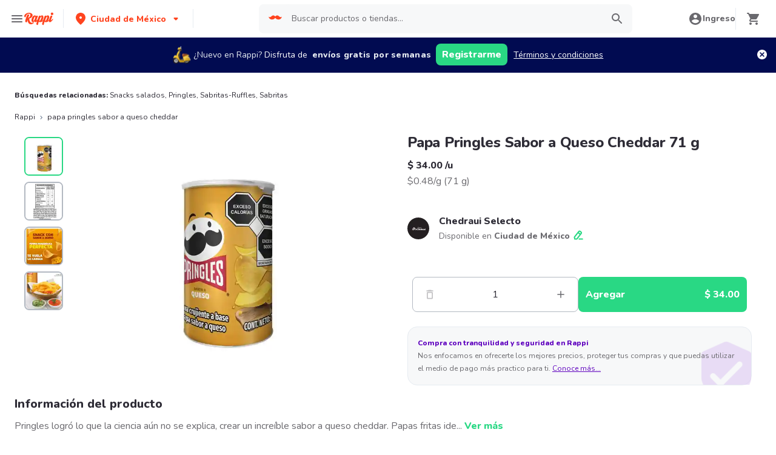

--- FILE ---
content_type: text/javascript
request_url: https://www.rappi.com.mx/mf-header/static/Modal-6d1523d5.js
body_size: 50496
content:
import{I as Xo}from"./chunk-DKFDJSXF-558a9de1.js";import{a as N,x as zo,j as te,g as Xt,ap as Qa,aP as Go,aQ as Jo,r as bn,aR as Zo,aS as ei,N as Va,aT as ti,aB as ri,aU as ni,at as ai,K as Ka,aV as oi,J as ii,aW as si,aX as St,aY as ui,aZ as zn,a_ as li,a$ as U,b0 as W,b1 as M,b2 as T,b3 as A,b4 as Xa,e as g,b5 as pe,b6 as ci,s as zt,aN as di,h as pi,o as fi,q as hi,u as mi,b as We,M as vi,c as gi,d as yi,k as Ae,f as wi,t as bi,B as Di,b7 as ki,aw as Ci,a8 as xi}from"./index-a52db7f4.js";import{g as Mi}from"./AgeRestriction-95d5f153.js";var me="top",be="bottom",De="right",ve="left",Dn="auto",Gt=[me,be,De,ve],bt="start",Ht="end",Ti="clippingParents",za="viewport",Et="popper",Si="reference",Gn=Gt.reduce(function(a,n){return a.concat([n+"-"+bt,n+"-"+Ht])},[]),Ga=[].concat(Gt,[Dn]).reduce(function(a,n){return a.concat([n,n+"-"+bt,n+"-"+Ht])},[]),Oi="beforeRead",_i="read",Pi="afterRead",Ei="beforeMain",Ni="main",Yi="afterMain",Ii="beforeWrite",Ri="write",Li="afterWrite",$i=[Oi,_i,Pi,Ei,Ni,Yi,Ii,Ri,Li];function Le(a){return a?(a.nodeName||"").toLowerCase():null}function ye(a){if(a==null)return window;if(a.toString()!=="[object Window]"){var n=a.ownerDocument;return n&&n.defaultView||window}return a}function lt(a){var n=ye(a).Element;return a instanceof n||a instanceof Element}function we(a){var n=ye(a).HTMLElement;return a instanceof n||a instanceof HTMLElement}function kn(a){if(typeof ShadowRoot>"u")return!1;var n=ye(a).ShadowRoot;return a instanceof n||a instanceof ShadowRoot}function Fi(a){var n=a.state;Object.keys(n.elements).forEach(function(r){var t=n.styles[r]||{},e=n.attributes[r]||{},o=n.elements[r];!we(o)||!Le(o)||(Object.assign(o.style,t),Object.keys(e).forEach(function(i){var s=e[i];s===!1?o.removeAttribute(i):o.setAttribute(i,s===!0?"":s)}))})}function Wi(a){var n=a.state,r={popper:{position:n.options.strategy,left:"0",top:"0",margin:"0"},arrow:{position:"absolute"},reference:{}};return Object.assign(n.elements.popper.style,r.popper),n.styles=r,n.elements.arrow&&Object.assign(n.elements.arrow.style,r.arrow),function(){Object.keys(n.elements).forEach(function(t){var e=n.elements[t],o=n.attributes[t]||{},i=Object.keys(n.styles.hasOwnProperty(t)?n.styles[t]:r[t]),s=i.reduce(function(u,l){return u[l]="",u},{});!we(e)||!Le(e)||(Object.assign(e.style,s),Object.keys(o).forEach(function(u){e.removeAttribute(u)}))})}}const Ai={name:"applyStyles",enabled:!0,phase:"write",fn:Fi,effect:Wi,requires:["computeStyles"]};function Ie(a){return a.split("-")[0]}var st=Math.max,mr=Math.min,Dt=Math.round;function Xr(){var a=navigator.userAgentData;return a!=null&&a.brands&&Array.isArray(a.brands)?a.brands.map(function(n){return n.brand+"/"+n.version}).join(" "):navigator.userAgent}function Ja(){return!/^((?!chrome|android).)*safari/i.test(Xr())}function kt(a,n,r){n===void 0&&(n=!1),r===void 0&&(r=!1);var t=a.getBoundingClientRect(),e=1,o=1;n&&we(a)&&(e=a.offsetWidth>0&&Dt(t.width)/a.offsetWidth||1,o=a.offsetHeight>0&&Dt(t.height)/a.offsetHeight||1);var i=lt(a)?ye(a):window,s=i.visualViewport,u=!Ja()&&r,l=(t.left+(u&&s?s.offsetLeft:0))/e,c=(t.top+(u&&s?s.offsetTop:0))/o,d=t.width/e,h=t.height/o;return{width:d,height:h,top:c,right:l+d,bottom:c+h,left:l,x:l,y:c}}function Cn(a){var n=kt(a),r=a.offsetWidth,t=a.offsetHeight;return Math.abs(n.width-r)<=1&&(r=n.width),Math.abs(n.height-t)<=1&&(t=n.height),{x:a.offsetLeft,y:a.offsetTop,width:r,height:t}}function Za(a,n){var r=n.getRootNode&&n.getRootNode();if(a.contains(n))return!0;if(r&&kn(r)){var t=n;do{if(t&&a.isSameNode(t))return!0;t=t.parentNode||t.host}while(t)}return!1}function He(a){return ye(a).getComputedStyle(a)}function Ui(a){return["table","td","th"].indexOf(Le(a))>=0}function Ze(a){return((lt(a)?a.ownerDocument:a.document)||window.document).documentElement}function Or(a){return Le(a)==="html"?a:a.assignedSlot||a.parentNode||(kn(a)?a.host:null)||Ze(a)}function Jn(a){return!we(a)||He(a).position==="fixed"?null:a.offsetParent}function Hi(a){var n=/firefox/i.test(Xr()),r=/Trident/i.test(Xr());if(r&&we(a)){var t=He(a);if(t.position==="fixed")return null}var e=Or(a);for(kn(e)&&(e=e.host);we(e)&&["html","body"].indexOf(Le(e))<0;){var o=He(e);if(o.transform!=="none"||o.perspective!=="none"||o.contain==="paint"||["transform","perspective"].indexOf(o.willChange)!==-1||n&&o.willChange==="filter"||n&&o.filter&&o.filter!=="none")return e;e=e.parentNode}return null}function Jt(a){for(var n=ye(a),r=Jn(a);r&&Ui(r)&&He(r).position==="static";)r=Jn(r);return r&&(Le(r)==="html"||Le(r)==="body"&&He(r).position==="static")?n:r||Hi(a)||n}function xn(a){return["top","bottom"].indexOf(a)>=0?"x":"y"}function Wt(a,n,r){return st(a,mr(n,r))}function Bi(a,n,r){var t=Wt(a,n,r);return t>r?r:t}function eo(){return{top:0,right:0,bottom:0,left:0}}function to(a){return Object.assign({},eo(),a)}function ro(a,n){return n.reduce(function(r,t){return r[t]=a,r},{})}var ji=function(n,r){return n=typeof n=="function"?n(Object.assign({},r.rects,{placement:r.placement})):n,to(typeof n!="number"?n:ro(n,Gt))};function qi(a){var n,r=a.state,t=a.name,e=a.options,o=r.elements.arrow,i=r.modifiersData.popperOffsets,s=Ie(r.placement),u=xn(s),l=[ve,De].indexOf(s)>=0,c=l?"height":"width";if(!(!o||!i)){var d=ji(e.padding,r),h=Cn(o),v=u==="y"?me:ve,m=u==="y"?be:De,w=r.rects.reference[c]+r.rects.reference[u]-i[u]-r.rects.popper[c],y=i[u]-r.rects.reference[u],k=Jt(o),D=k?u==="y"?k.clientHeight||0:k.clientWidth||0:0,b=w/2-y/2,C=d[v],O=D-h[c]-d[m],_=D/2-h[c]/2+b,P=Wt(C,_,O),R=u;r.modifiersData[t]=(n={},n[R]=P,n.centerOffset=P-_,n)}}function Qi(a){var n=a.state,r=a.options,t=r.element,e=t===void 0?"[data-popper-arrow]":t;e!=null&&(typeof e=="string"&&(e=n.elements.popper.querySelector(e),!e)||Za(n.elements.popper,e)&&(n.elements.arrow=e))}const Vi={name:"arrow",enabled:!0,phase:"main",fn:qi,effect:Qi,requires:["popperOffsets"],requiresIfExists:["preventOverflow"]};function Ct(a){return a.split("-")[1]}var Ki={top:"auto",right:"auto",bottom:"auto",left:"auto"};function Xi(a,n){var r=a.x,t=a.y,e=n.devicePixelRatio||1;return{x:Dt(r*e)/e||0,y:Dt(t*e)/e||0}}function Zn(a){var n,r=a.popper,t=a.popperRect,e=a.placement,o=a.variation,i=a.offsets,s=a.position,u=a.gpuAcceleration,l=a.adaptive,c=a.roundOffsets,d=a.isFixed,h=i.x,v=h===void 0?0:h,m=i.y,w=m===void 0?0:m,y=typeof c=="function"?c({x:v,y:w}):{x:v,y:w};v=y.x,w=y.y;var k=i.hasOwnProperty("x"),D=i.hasOwnProperty("y"),b=ve,C=me,O=window;if(l){var _=Jt(r),P="clientHeight",R="clientWidth";if(_===ye(r)&&(_=Ze(r),He(_).position!=="static"&&s==="absolute"&&(P="scrollHeight",R="scrollWidth")),_=_,e===me||(e===ve||e===De)&&o===Ht){C=be;var F=d&&_===O&&O.visualViewport?O.visualViewport.height:_[P];w-=F-t.height,w*=u?1:-1}if(e===ve||(e===me||e===be)&&o===Ht){b=De;var L=d&&_===O&&O.visualViewport?O.visualViewport.width:_[R];v-=L-t.width,v*=u?1:-1}}var K=Object.assign({position:s},l&&Ki),J=c===!0?Xi({x:v,y:w},ye(r)):{x:v,y:w};if(v=J.x,w=J.y,u){var Z;return Object.assign({},K,(Z={},Z[C]=D?"0":"",Z[b]=k?"0":"",Z.transform=(O.devicePixelRatio||1)<=1?"translate("+v+"px, "+w+"px)":"translate3d("+v+"px, "+w+"px, 0)",Z))}return Object.assign({},K,(n={},n[C]=D?w+"px":"",n[b]=k?v+"px":"",n.transform="",n))}function zi(a){var n=a.state,r=a.options,t=r.gpuAcceleration,e=t===void 0?!0:t,o=r.adaptive,i=o===void 0?!0:o,s=r.roundOffsets,u=s===void 0?!0:s,l={placement:Ie(n.placement),variation:Ct(n.placement),popper:n.elements.popper,popperRect:n.rects.popper,gpuAcceleration:e,isFixed:n.options.strategy==="fixed"};n.modifiersData.popperOffsets!=null&&(n.styles.popper=Object.assign({},n.styles.popper,Zn(Object.assign({},l,{offsets:n.modifiersData.popperOffsets,position:n.options.strategy,adaptive:i,roundOffsets:u})))),n.modifiersData.arrow!=null&&(n.styles.arrow=Object.assign({},n.styles.arrow,Zn(Object.assign({},l,{offsets:n.modifiersData.arrow,position:"absolute",adaptive:!1,roundOffsets:u})))),n.attributes.popper=Object.assign({},n.attributes.popper,{"data-popper-placement":n.placement})}const Gi={name:"computeStyles",enabled:!0,phase:"beforeWrite",fn:zi,data:{}};var rr={passive:!0};function Ji(a){var n=a.state,r=a.instance,t=a.options,e=t.scroll,o=e===void 0?!0:e,i=t.resize,s=i===void 0?!0:i,u=ye(n.elements.popper),l=[].concat(n.scrollParents.reference,n.scrollParents.popper);return o&&l.forEach(function(c){c.addEventListener("scroll",r.update,rr)}),s&&u.addEventListener("resize",r.update,rr),function(){o&&l.forEach(function(c){c.removeEventListener("scroll",r.update,rr)}),s&&u.removeEventListener("resize",r.update,rr)}}const Zi={name:"eventListeners",enabled:!0,phase:"write",fn:function(){},effect:Ji,data:{}};var es={left:"right",right:"left",bottom:"top",top:"bottom"};function sr(a){return a.replace(/left|right|bottom|top/g,function(n){return es[n]})}var ts={start:"end",end:"start"};function ea(a){return a.replace(/start|end/g,function(n){return ts[n]})}function Mn(a){var n=ye(a),r=n.pageXOffset,t=n.pageYOffset;return{scrollLeft:r,scrollTop:t}}function Tn(a){return kt(Ze(a)).left+Mn(a).scrollLeft}function rs(a,n){var r=ye(a),t=Ze(a),e=r.visualViewport,o=t.clientWidth,i=t.clientHeight,s=0,u=0;if(e){o=e.width,i=e.height;var l=Ja();(l||!l&&n==="fixed")&&(s=e.offsetLeft,u=e.offsetTop)}return{width:o,height:i,x:s+Tn(a),y:u}}function ns(a){var n,r=Ze(a),t=Mn(a),e=(n=a.ownerDocument)==null?void 0:n.body,o=st(r.scrollWidth,r.clientWidth,e?e.scrollWidth:0,e?e.clientWidth:0),i=st(r.scrollHeight,r.clientHeight,e?e.scrollHeight:0,e?e.clientHeight:0),s=-t.scrollLeft+Tn(a),u=-t.scrollTop;return He(e||r).direction==="rtl"&&(s+=st(r.clientWidth,e?e.clientWidth:0)-o),{width:o,height:i,x:s,y:u}}function Sn(a){var n=He(a),r=n.overflow,t=n.overflowX,e=n.overflowY;return/auto|scroll|overlay|hidden/.test(r+e+t)}function no(a){return["html","body","#document"].indexOf(Le(a))>=0?a.ownerDocument.body:we(a)&&Sn(a)?a:no(Or(a))}function At(a,n){var r;n===void 0&&(n=[]);var t=no(a),e=t===((r=a.ownerDocument)==null?void 0:r.body),o=ye(t),i=e?[o].concat(o.visualViewport||[],Sn(t)?t:[]):t,s=n.concat(i);return e?s:s.concat(At(Or(i)))}function zr(a){return Object.assign({},a,{left:a.x,top:a.y,right:a.x+a.width,bottom:a.y+a.height})}function as(a,n){var r=kt(a,!1,n==="fixed");return r.top=r.top+a.clientTop,r.left=r.left+a.clientLeft,r.bottom=r.top+a.clientHeight,r.right=r.left+a.clientWidth,r.width=a.clientWidth,r.height=a.clientHeight,r.x=r.left,r.y=r.top,r}function ta(a,n,r){return n===za?zr(rs(a,r)):lt(n)?as(n,r):zr(ns(Ze(a)))}function os(a){var n=At(Or(a)),r=["absolute","fixed"].indexOf(He(a).position)>=0,t=r&&we(a)?Jt(a):a;return lt(t)?n.filter(function(e){return lt(e)&&Za(e,t)&&Le(e)!=="body"}):[]}function is(a,n,r,t){var e=n==="clippingParents"?os(a):[].concat(n),o=[].concat(e,[r]),i=o[0],s=o.reduce(function(u,l){var c=ta(a,l,t);return u.top=st(c.top,u.top),u.right=mr(c.right,u.right),u.bottom=mr(c.bottom,u.bottom),u.left=st(c.left,u.left),u},ta(a,i,t));return s.width=s.right-s.left,s.height=s.bottom-s.top,s.x=s.left,s.y=s.top,s}function ao(a){var n=a.reference,r=a.element,t=a.placement,e=t?Ie(t):null,o=t?Ct(t):null,i=n.x+n.width/2-r.width/2,s=n.y+n.height/2-r.height/2,u;switch(e){case me:u={x:i,y:n.y-r.height};break;case be:u={x:i,y:n.y+n.height};break;case De:u={x:n.x+n.width,y:s};break;case ve:u={x:n.x-r.width,y:s};break;default:u={x:n.x,y:n.y}}var l=e?xn(e):null;if(l!=null){var c=l==="y"?"height":"width";switch(o){case bt:u[l]=u[l]-(n[c]/2-r[c]/2);break;case Ht:u[l]=u[l]+(n[c]/2-r[c]/2);break}}return u}function Bt(a,n){n===void 0&&(n={});var r=n,t=r.placement,e=t===void 0?a.placement:t,o=r.strategy,i=o===void 0?a.strategy:o,s=r.boundary,u=s===void 0?Ti:s,l=r.rootBoundary,c=l===void 0?za:l,d=r.elementContext,h=d===void 0?Et:d,v=r.altBoundary,m=v===void 0?!1:v,w=r.padding,y=w===void 0?0:w,k=to(typeof y!="number"?y:ro(y,Gt)),D=h===Et?Si:Et,b=a.rects.popper,C=a.elements[m?D:h],O=is(lt(C)?C:C.contextElement||Ze(a.elements.popper),u,c,i),_=kt(a.elements.reference),P=ao({reference:_,element:b,strategy:"absolute",placement:e}),R=zr(Object.assign({},b,P)),F=h===Et?R:_,L={top:O.top-F.top+k.top,bottom:F.bottom-O.bottom+k.bottom,left:O.left-F.left+k.left,right:F.right-O.right+k.right},K=a.modifiersData.offset;if(h===Et&&K){var J=K[e];Object.keys(L).forEach(function(Z){var ge=[De,be].indexOf(Z)>=0?1:-1,E=[me,be].indexOf(Z)>=0?"y":"x";L[Z]+=J[E]*ge})}return L}function ss(a,n){n===void 0&&(n={});var r=n,t=r.placement,e=r.boundary,o=r.rootBoundary,i=r.padding,s=r.flipVariations,u=r.allowedAutoPlacements,l=u===void 0?Ga:u,c=Ct(t),d=c?s?Gn:Gn.filter(function(m){return Ct(m)===c}):Gt,h=d.filter(function(m){return l.indexOf(m)>=0});h.length===0&&(h=d);var v=h.reduce(function(m,w){return m[w]=Bt(a,{placement:w,boundary:e,rootBoundary:o,padding:i})[Ie(w)],m},{});return Object.keys(v).sort(function(m,w){return v[m]-v[w]})}function us(a){if(Ie(a)===Dn)return[];var n=sr(a);return[ea(a),n,ea(n)]}function ls(a){var n=a.state,r=a.options,t=a.name;if(!n.modifiersData[t]._skip){for(var e=r.mainAxis,o=e===void 0?!0:e,i=r.altAxis,s=i===void 0?!0:i,u=r.fallbackPlacements,l=r.padding,c=r.boundary,d=r.rootBoundary,h=r.altBoundary,v=r.flipVariations,m=v===void 0?!0:v,w=r.allowedAutoPlacements,y=n.options.placement,k=Ie(y),D=k===y,b=u||(D||!m?[sr(y)]:us(y)),C=[y].concat(b).reduce(function(Ce,xe){return Ce.concat(Ie(xe)===Dn?ss(n,{placement:xe,boundary:c,rootBoundary:d,padding:l,flipVariations:m,allowedAutoPlacements:w}):xe)},[]),O=n.rects.reference,_=n.rects.popper,P=new Map,R=!0,F=C[0],L=0;L<C.length;L++){var K=C[L],J=Ie(K),Z=Ct(K)===bt,ge=[me,be].indexOf(J)>=0,E=ge?"width":"height",$=Bt(n,{placement:K,boundary:c,rootBoundary:d,altBoundary:h,padding:l}),z=ge?Z?De:ve:Z?be:me;O[E]>_[E]&&(z=sr(z));var ft=sr(z),_e=[];if(o&&_e.push($[J]<=0),s&&_e.push($[z]<=0,$[ft]<=0),_e.every(function(Ce){return Ce})){F=K,R=!1;break}P.set(K,_e)}if(R)for(var ht=m?3:1,et=function(xe){var Be=C.find(function(Fe){var X=P.get(Fe);if(X)return X.slice(0,xe).every(function(j){return j})});if(Be)return F=Be,"break"},ke=ht;ke>0;ke--){var tt=et(ke);if(tt==="break")break}n.placement!==F&&(n.modifiersData[t]._skip=!0,n.placement=F,n.reset=!0)}}const cs={name:"flip",enabled:!0,phase:"main",fn:ls,requiresIfExists:["offset"],data:{_skip:!1}};function ra(a,n,r){return r===void 0&&(r={x:0,y:0}),{top:a.top-n.height-r.y,right:a.right-n.width+r.x,bottom:a.bottom-n.height+r.y,left:a.left-n.width-r.x}}function na(a){return[me,De,be,ve].some(function(n){return a[n]>=0})}function ds(a){var n=a.state,r=a.name,t=n.rects.reference,e=n.rects.popper,o=n.modifiersData.preventOverflow,i=Bt(n,{elementContext:"reference"}),s=Bt(n,{altBoundary:!0}),u=ra(i,t),l=ra(s,e,o),c=na(u),d=na(l);n.modifiersData[r]={referenceClippingOffsets:u,popperEscapeOffsets:l,isReferenceHidden:c,hasPopperEscaped:d},n.attributes.popper=Object.assign({},n.attributes.popper,{"data-popper-reference-hidden":c,"data-popper-escaped":d})}const ps={name:"hide",enabled:!0,phase:"main",requiresIfExists:["preventOverflow"],fn:ds};function fs(a,n,r){var t=Ie(a),e=[ve,me].indexOf(t)>=0?-1:1,o=typeof r=="function"?r(Object.assign({},n,{placement:a})):r,i=o[0],s=o[1];return i=i||0,s=(s||0)*e,[ve,De].indexOf(t)>=0?{x:s,y:i}:{x:i,y:s}}function hs(a){var n=a.state,r=a.options,t=a.name,e=r.offset,o=e===void 0?[0,0]:e,i=Ga.reduce(function(c,d){return c[d]=fs(d,n.rects,o),c},{}),s=i[n.placement],u=s.x,l=s.y;n.modifiersData.popperOffsets!=null&&(n.modifiersData.popperOffsets.x+=u,n.modifiersData.popperOffsets.y+=l),n.modifiersData[t]=i}const ms={name:"offset",enabled:!0,phase:"main",requires:["popperOffsets"],fn:hs};function vs(a){var n=a.state,r=a.name;n.modifiersData[r]=ao({reference:n.rects.reference,element:n.rects.popper,strategy:"absolute",placement:n.placement})}const gs={name:"popperOffsets",enabled:!0,phase:"read",fn:vs,data:{}};function ys(a){return a==="x"?"y":"x"}function ws(a){var n=a.state,r=a.options,t=a.name,e=r.mainAxis,o=e===void 0?!0:e,i=r.altAxis,s=i===void 0?!1:i,u=r.boundary,l=r.rootBoundary,c=r.altBoundary,d=r.padding,h=r.tether,v=h===void 0?!0:h,m=r.tetherOffset,w=m===void 0?0:m,y=Bt(n,{boundary:u,rootBoundary:l,padding:d,altBoundary:c}),k=Ie(n.placement),D=Ct(n.placement),b=!D,C=xn(k),O=ys(C),_=n.modifiersData.popperOffsets,P=n.rects.reference,R=n.rects.popper,F=typeof w=="function"?w(Object.assign({},n.rects,{placement:n.placement})):w,L=typeof F=="number"?{mainAxis:F,altAxis:F}:Object.assign({mainAxis:0,altAxis:0},F),K=n.modifiersData.offset?n.modifiersData.offset[n.placement]:null,J={x:0,y:0};if(_){if(o){var Z,ge=C==="y"?me:ve,E=C==="y"?be:De,$=C==="y"?"height":"width",z=_[C],ft=z+y[ge],_e=z-y[E],ht=v?-R[$]/2:0,et=D===bt?P[$]:R[$],ke=D===bt?-R[$]:-P[$],tt=n.elements.arrow,Ce=v&&tt?Cn(tt):{width:0,height:0},xe=n.modifiersData["arrow#persistent"]?n.modifiersData["arrow#persistent"].padding:eo(),Be=xe[ge],Fe=xe[E],X=Wt(0,P[$],Ce[$]),j=b?P[$]/2-ht-X-Be-L.mainAxis:et-X-Be-L.mainAxis,he=b?-P[$]/2+ht+X+Fe+L.mainAxis:ke+X+Fe+L.mainAxis,je=n.elements.arrow&&Jt(n.elements.arrow),Zt=je?C==="y"?je.clientTop||0:je.clientLeft||0:0,_t=(Z=K==null?void 0:K[C])!=null?Z:0,Pt=z+j-_t-Zt,er=z+he-_t,Hn=Wt(v?mr(ft,Pt):ft,z,v?st(_e,er):_e);_[C]=Hn,J[C]=Hn-z}if(s){var Bn,Vo=C==="x"?me:ve,Ko=C==="x"?be:De,rt=_[O],tr=O==="y"?"height":"width",jn=rt+y[Vo],qn=rt-y[Ko],Ir=[me,ve].indexOf(k)!==-1,Qn=(Bn=K==null?void 0:K[O])!=null?Bn:0,Vn=Ir?jn:rt-P[tr]-R[tr]-Qn+L.altAxis,Kn=Ir?rt+P[tr]+R[tr]-Qn-L.altAxis:qn,Xn=v&&Ir?Bi(Vn,rt,Kn):Wt(v?Vn:jn,rt,v?Kn:qn);_[O]=Xn,J[O]=Xn-rt}n.modifiersData[t]=J}}const bs={name:"preventOverflow",enabled:!0,phase:"main",fn:ws,requiresIfExists:["offset"]};function Ds(a){return{scrollLeft:a.scrollLeft,scrollTop:a.scrollTop}}function ks(a){return a===ye(a)||!we(a)?Mn(a):Ds(a)}function Cs(a){var n=a.getBoundingClientRect(),r=Dt(n.width)/a.offsetWidth||1,t=Dt(n.height)/a.offsetHeight||1;return r!==1||t!==1}function xs(a,n,r){r===void 0&&(r=!1);var t=we(n),e=we(n)&&Cs(n),o=Ze(n),i=kt(a,e,r),s={scrollLeft:0,scrollTop:0},u={x:0,y:0};return(t||!t&&!r)&&((Le(n)!=="body"||Sn(o))&&(s=ks(n)),we(n)?(u=kt(n,!0),u.x+=n.clientLeft,u.y+=n.clientTop):o&&(u.x=Tn(o))),{x:i.left+s.scrollLeft-u.x,y:i.top+s.scrollTop-u.y,width:i.width,height:i.height}}function Ms(a){var n=new Map,r=new Set,t=[];a.forEach(function(o){n.set(o.name,o)});function e(o){r.add(o.name);var i=[].concat(o.requires||[],o.requiresIfExists||[]);i.forEach(function(s){if(!r.has(s)){var u=n.get(s);u&&e(u)}}),t.push(o)}return a.forEach(function(o){r.has(o.name)||e(o)}),t}function Ts(a){var n=Ms(a);return $i.reduce(function(r,t){return r.concat(n.filter(function(e){return e.phase===t}))},[])}function Ss(a){var n;return function(){return n||(n=new Promise(function(r){Promise.resolve().then(function(){n=void 0,r(a())})})),n}}function Os(a){var n=a.reduce(function(r,t){var e=r[t.name];return r[t.name]=e?Object.assign({},e,t,{options:Object.assign({},e.options,t.options),data:Object.assign({},e.data,t.data)}):t,r},{});return Object.keys(n).map(function(r){return n[r]})}var aa={placement:"bottom",modifiers:[],strategy:"absolute"};function oa(){for(var a=arguments.length,n=new Array(a),r=0;r<a;r++)n[r]=arguments[r];return!n.some(function(t){return!(t&&typeof t.getBoundingClientRect=="function")})}function _s(a){a===void 0&&(a={});var n=a,r=n.defaultModifiers,t=r===void 0?[]:r,e=n.defaultOptions,o=e===void 0?aa:e;return function(s,u,l){l===void 0&&(l=o);var c={placement:"bottom",orderedModifiers:[],options:Object.assign({},aa,o),modifiersData:{},elements:{reference:s,popper:u},attributes:{},styles:{}},d=[],h=!1,v={state:c,setOptions:function(k){var D=typeof k=="function"?k(c.options):k;w(),c.options=Object.assign({},o,c.options,D),c.scrollParents={reference:lt(s)?At(s):s.contextElement?At(s.contextElement):[],popper:At(u)};var b=Ts(Os([].concat(t,c.options.modifiers)));return c.orderedModifiers=b.filter(function(C){return C.enabled}),m(),v.update()},forceUpdate:function(){if(!h){var k=c.elements,D=k.reference,b=k.popper;if(oa(D,b)){c.rects={reference:xs(D,Jt(b),c.options.strategy==="fixed"),popper:Cn(b)},c.reset=!1,c.placement=c.options.placement,c.orderedModifiers.forEach(function(L){return c.modifiersData[L.name]=Object.assign({},L.data)});for(var C=0;C<c.orderedModifiers.length;C++){if(c.reset===!0){c.reset=!1,C=-1;continue}var O=c.orderedModifiers[C],_=O.fn,P=O.options,R=P===void 0?{}:P,F=O.name;typeof _=="function"&&(c=_({state:c,options:R,name:F,instance:v})||c)}}}},update:Ss(function(){return new Promise(function(y){v.forceUpdate(),y(c)})}),destroy:function(){w(),h=!0}};if(!oa(s,u))return v;v.setOptions(l).then(function(y){!h&&l.onFirstUpdate&&l.onFirstUpdate(y)});function m(){c.orderedModifiers.forEach(function(y){var k=y.name,D=y.options,b=D===void 0?{}:D,C=y.effect;if(typeof C=="function"){var O=C({state:c,name:k,instance:v,options:b}),_=function(){};d.push(O||_)}})}function w(){d.forEach(function(y){return y()}),d=[]}return v}}var Ps=[Zi,gs,Gi,Ai,ms,cs,bs,Vi,ps],Es=_s({defaultModifiers:Ps});function Ns(a){const{viewBox:n="0 0 24 24",d:r,displayName:t,defaultProps:e={}}=a,o=N.Children.toArray(a.path),i=zo((s,u)=>te(Xo,{ref:u,viewBox:n,...e,...s,children:o.length?o:te("path",{fill:"currentColor",d:r})}));return i.displayName=t,i}var Ys=Ns({displayName:"CalendarIcon",viewBox:"0 0 14 14",d:"M10.8889,5.5 L3.11111,5.5 L3.11111,7.05556 L10.8889,7.05556 L10.8889,5.5 Z M12.4444,1.05556 L11.6667,1.05556 L11.6667,0 L10.1111,0 L10.1111,1.05556 L3.88889,1.05556 L3.88889,0 L2.33333,0 L2.33333,1.05556 L1.55556,1.05556 C0.692222,1.05556 0.00777777,1.75556 0.00777777,2.61111 L0,12.5 C0,13.3556 0.692222,14 1.55556,14 L12.4444,14 C13.3,14 14,13.3556 14,12.5 L14,2.61111 C14,1.75556 13.3,1.05556 12.4444,1.05556 Z M12.4444,12.5 L1.55556,12.5 L1.55556,3.94444 L12.4444,3.94444 L12.4444,12.5 Z M8.55556,8.61111 L3.11111,8.61111 L3.11111,10.1667 L8.55556,10.1667 L8.55556,8.61111 Z"}),Gr={exports:{}},Jr={exports:{}};(function(a,n){Object.defineProperty(n,"__esModule",{value:!0}),n.default=void 0;var r={lessThanXSeconds:{one:"menos de un segundo",other:"menos de {{count}} segundos"},xSeconds:{one:"1 segundo",other:"{{count}} segundos"},halfAMinute:"medio minuto",lessThanXMinutes:{one:"menos de un minuto",other:"menos de {{count}} minutos"},xMinutes:{one:"1 minuto",other:"{{count}} minutos"},aboutXHours:{one:"alrededor de 1 hora",other:"alrededor de {{count}} horas"},xHours:{one:"1 hora",other:"{{count}} horas"},xDays:{one:"1 día",other:"{{count}} días"},aboutXWeeks:{one:"alrededor de 1 semana",other:"alrededor de {{count}} semanas"},xWeeks:{one:"1 semana",other:"{{count}} semanas"},aboutXMonths:{one:"alrededor de 1 mes",other:"alrededor de {{count}} meses"},xMonths:{one:"1 mes",other:"{{count}} meses"},aboutXYears:{one:"alrededor de 1 año",other:"alrededor de {{count}} años"},xYears:{one:"1 año",other:"{{count}} años"},overXYears:{one:"más de 1 año",other:"más de {{count}} años"},almostXYears:{one:"casi 1 año",other:"casi {{count}} años"}},t=function(i,s,u){var l,c=r[i];return typeof c=="string"?l=c:s===1?l=c.one:l=c.other.replace("{{count}}",s.toString()),u!=null&&u.addSuffix?u.comparison&&u.comparison>0?"en "+l:"hace "+l:l},e=t;n.default=e,a.exports=n.default})(Jr,Jr.exports);var Is=Jr.exports,Zr={exports:{}},en={exports:{}};(function(a,n){Object.defineProperty(n,"__esModule",{value:!0}),n.default=r;function r(t){return function(){var e=arguments.length>0&&arguments[0]!==void 0?arguments[0]:{},o=e.width?String(e.width):t.defaultWidth,i=t.formats[o]||t.formats[t.defaultWidth];return i}}a.exports=n.default})(en,en.exports);var Rs=en.exports;(function(a,n){Object.defineProperty(n,"__esModule",{value:!0}),n.default=void 0;var r=t(Rs);function t(l){return l&&l.__esModule?l:{default:l}}var e={full:"EEEE, d 'de' MMMM 'de' y",long:"d 'de' MMMM 'de' y",medium:"d MMM y",short:"dd/MM/y"},o={full:"HH:mm:ss zzzz",long:"HH:mm:ss z",medium:"HH:mm:ss",short:"HH:mm"},i={full:"{{date}} 'a las' {{time}}",long:"{{date}} 'a las' {{time}}",medium:"{{date}}, {{time}}",short:"{{date}}, {{time}}"},s={date:(0,r.default)({formats:e,defaultWidth:"full"}),time:(0,r.default)({formats:o,defaultWidth:"full"}),dateTime:(0,r.default)({formats:i,defaultWidth:"full"})},u=s;n.default=u,a.exports=n.default})(Zr,Zr.exports);var Ls=Zr.exports,tn={exports:{}};(function(a,n){Object.defineProperty(n,"__esModule",{value:!0}),n.default=void 0;var r={lastWeek:"'el' eeee 'pasado a la' p",yesterday:"'ayer a la' p",today:"'hoy a la' p",tomorrow:"'mañana a la' p",nextWeek:"eeee 'a la' p",other:"P"},t={lastWeek:"'el' eeee 'pasado a las' p",yesterday:"'ayer a las' p",today:"'hoy a las' p",tomorrow:"'mañana a las' p",nextWeek:"eeee 'a las' p",other:"P"},e=function(s,u,l,c){return u.getUTCHours()!==1?t[s]:r[s]},o=e;n.default=o,a.exports=n.default})(tn,tn.exports);var $s=tn.exports,rn={exports:{}},nn={exports:{}};(function(a,n){Object.defineProperty(n,"__esModule",{value:!0}),n.default=r;function r(t){return function(e,o){var i=o!=null&&o.context?String(o.context):"standalone",s;if(i==="formatting"&&t.formattingValues){var u=t.defaultFormattingWidth||t.defaultWidth,l=o!=null&&o.width?String(o.width):u;s=t.formattingValues[l]||t.formattingValues[u]}else{var c=t.defaultWidth,d=o!=null&&o.width?String(o.width):t.defaultWidth;s=t.values[d]||t.values[c]}var h=t.argumentCallback?t.argumentCallback(e):e;return s[h]}}a.exports=n.default})(nn,nn.exports);var Fs=nn.exports;(function(a,n){Object.defineProperty(n,"__esModule",{value:!0}),n.default=void 0;var r=t(Fs);function t(v){return v&&v.__esModule?v:{default:v}}var e={narrow:["AC","DC"],abbreviated:["AC","DC"],wide:["antes de cristo","después de cristo"]},o={narrow:["1","2","3","4"],abbreviated:["T1","T2","T3","T4"],wide:["1º trimestre","2º trimestre","3º trimestre","4º trimestre"]},i={narrow:["e","f","m","a","m","j","j","a","s","o","n","d"],abbreviated:["ene","feb","mar","abr","may","jun","jul","ago","sep","oct","nov","dic"],wide:["enero","febrero","marzo","abril","mayo","junio","julio","agosto","septiembre","octubre","noviembre","diciembre"]},s={narrow:["d","l","m","m","j","v","s"],short:["do","lu","ma","mi","ju","vi","sá"],abbreviated:["dom","lun","mar","mié","jue","vie","sáb"],wide:["domingo","lunes","martes","miércoles","jueves","viernes","sábado"]},u={narrow:{am:"a",pm:"p",midnight:"mn",noon:"md",morning:"mañana",afternoon:"tarde",evening:"tarde",night:"noche"},abbreviated:{am:"AM",pm:"PM",midnight:"medianoche",noon:"mediodia",morning:"mañana",afternoon:"tarde",evening:"tarde",night:"noche"},wide:{am:"a.m.",pm:"p.m.",midnight:"medianoche",noon:"mediodia",morning:"mañana",afternoon:"tarde",evening:"tarde",night:"noche"}},l={narrow:{am:"a",pm:"p",midnight:"mn",noon:"md",morning:"de la mañana",afternoon:"de la tarde",evening:"de la tarde",night:"de la noche"},abbreviated:{am:"AM",pm:"PM",midnight:"medianoche",noon:"mediodia",morning:"de la mañana",afternoon:"de la tarde",evening:"de la tarde",night:"de la noche"},wide:{am:"a.m.",pm:"p.m.",midnight:"medianoche",noon:"mediodia",morning:"de la mañana",afternoon:"de la tarde",evening:"de la tarde",night:"de la noche"}},c=function(m,w){var y=Number(m);return y+"º"},d={ordinalNumber:c,era:(0,r.default)({values:e,defaultWidth:"wide"}),quarter:(0,r.default)({values:o,defaultWidth:"wide",argumentCallback:function(m){return Number(m)-1}}),month:(0,r.default)({values:i,defaultWidth:"wide"}),day:(0,r.default)({values:s,defaultWidth:"wide"}),dayPeriod:(0,r.default)({values:u,defaultWidth:"wide",formattingValues:l,defaultFormattingWidth:"wide"})},h=d;n.default=h,a.exports=n.default})(rn,rn.exports);var Ws=rn.exports,an={exports:{}},on={exports:{}};(function(a,n){Object.defineProperty(n,"__esModule",{value:!0}),n.default=r;function r(t){return function(e){var o=arguments.length>1&&arguments[1]!==void 0?arguments[1]:{},i=e.match(t.matchPattern);if(!i)return null;var s=i[0],u=e.match(t.parsePattern);if(!u)return null;var l=t.valueCallback?t.valueCallback(u[0]):u[0];l=o.valueCallback?o.valueCallback(l):l;var c=e.slice(s.length);return{value:l,rest:c}}}a.exports=n.default})(on,on.exports);var As=on.exports,sn={exports:{}};(function(a,n){Object.defineProperty(n,"__esModule",{value:!0}),n.default=r;function r(o){return function(i){var s=arguments.length>1&&arguments[1]!==void 0?arguments[1]:{},u=s.width,l=u&&o.matchPatterns[u]||o.matchPatterns[o.defaultMatchWidth],c=i.match(l);if(!c)return null;var d=c[0],h=u&&o.parsePatterns[u]||o.parsePatterns[o.defaultParseWidth],v=Array.isArray(h)?e(h,function(y){return y.test(d)}):t(h,function(y){return y.test(d)}),m;m=o.valueCallback?o.valueCallback(v):v,m=s.valueCallback?s.valueCallback(m):m;var w=i.slice(d.length);return{value:m,rest:w}}}function t(o,i){for(var s in o)if(o.hasOwnProperty(s)&&i(o[s]))return s}function e(o,i){for(var s=0;s<o.length;s++)if(i(o[s]))return s}a.exports=n.default})(sn,sn.exports);var Us=sn.exports;(function(a,n){Object.defineProperty(n,"__esModule",{value:!0}),n.default=void 0;var r=e(As),t=e(Us);function e(b){return b&&b.__esModule?b:{default:b}}var o=/^(\d+)(º)?/i,i=/\d+/i,s={narrow:/^(ac|dc|a|d)/i,abbreviated:/^(a\.?\s?c\.?|a\.?\s?e\.?\s?c\.?|d\.?\s?c\.?|e\.?\s?c\.?)/i,wide:/^(antes de cristo|antes de la era com[uú]n|despu[eé]s de cristo|era com[uú]n)/i},u={any:[/^ac/i,/^dc/i],wide:[/^(antes de cristo|antes de la era com[uú]n)/i,/^(despu[eé]s de cristo|era com[uú]n)/i]},l={narrow:/^[1234]/i,abbreviated:/^T[1234]/i,wide:/^[1234](º)? trimestre/i},c={any:[/1/i,/2/i,/3/i,/4/i]},d={narrow:/^[efmajsond]/i,abbreviated:/^(ene|feb|mar|abr|may|jun|jul|ago|sep|oct|nov|dic)/i,wide:/^(enero|febrero|marzo|abril|mayo|junio|julio|agosto|septiembre|octubre|noviembre|diciembre)/i},h={narrow:[/^e/i,/^f/i,/^m/i,/^a/i,/^m/i,/^j/i,/^j/i,/^a/i,/^s/i,/^o/i,/^n/i,/^d/i],any:[/^en/i,/^feb/i,/^mar/i,/^abr/i,/^may/i,/^jun/i,/^jul/i,/^ago/i,/^sep/i,/^oct/i,/^nov/i,/^dic/i]},v={narrow:/^[dlmjvs]/i,short:/^(do|lu|ma|mi|ju|vi|s[áa])/i,abbreviated:/^(dom|lun|mar|mi[ée]|jue|vie|s[áa]b)/i,wide:/^(domingo|lunes|martes|mi[ée]rcoles|jueves|viernes|s[áa]bado)/i},m={narrow:[/^d/i,/^l/i,/^m/i,/^m/i,/^j/i,/^v/i,/^s/i],any:[/^do/i,/^lu/i,/^ma/i,/^mi/i,/^ju/i,/^vi/i,/^sa/i]},w={narrow:/^(a|p|mn|md|(de la|a las) (mañana|tarde|noche))/i,any:/^([ap]\.?\s?m\.?|medianoche|mediodia|(de la|a las) (mañana|tarde|noche))/i},y={any:{am:/^a/i,pm:/^p/i,midnight:/^mn/i,noon:/^md/i,morning:/mañana/i,afternoon:/tarde/i,evening:/tarde/i,night:/noche/i}},k={ordinalNumber:(0,r.default)({matchPattern:o,parsePattern:i,valueCallback:function(C){return parseInt(C,10)}}),era:(0,t.default)({matchPatterns:s,defaultMatchWidth:"wide",parsePatterns:u,defaultParseWidth:"any"}),quarter:(0,t.default)({matchPatterns:l,defaultMatchWidth:"wide",parsePatterns:c,defaultParseWidth:"any",valueCallback:function(C){return C+1}}),month:(0,t.default)({matchPatterns:d,defaultMatchWidth:"wide",parsePatterns:h,defaultParseWidth:"any"}),day:(0,t.default)({matchPatterns:v,defaultMatchWidth:"wide",parsePatterns:m,defaultParseWidth:"any"}),dayPeriod:(0,t.default)({matchPatterns:w,defaultMatchWidth:"any",parsePatterns:y,defaultParseWidth:"any"})},D=k;n.default=D,a.exports=n.default})(an,an.exports);var Hs=an.exports;(function(a,n){Object.defineProperty(n,"__esModule",{value:!0}),n.default=void 0;var r=s(Is),t=s(Ls),e=s($s),o=s(Ws),i=s(Hs);function s(c){return c&&c.__esModule?c:{default:c}}var u={code:"es",formatDistance:r.default,formatLong:t.default,formatRelative:e.default,localize:o.default,match:i.default,options:{weekStartsOn:1,firstWeekContainsDate:1}},l=u;n.default=l,a.exports=n.default})(Gr,Gr.exports);var Bs=Gr.exports;const js=Xt(Bs),oo="es";function fe(a,n){if(n.length<a)throw new TypeError(a+" argument"+(a>1?"s":"")+" required, but only "+n.length+" present")}function ur(a){"@babel/helpers - typeof";return typeof Symbol=="function"&&typeof Symbol.iterator=="symbol"?ur=function(r){return typeof r}:ur=function(r){return r&&typeof Symbol=="function"&&r.constructor===Symbol&&r!==Symbol.prototype?"symbol":typeof r},ur(a)}function qs(a){return fe(1,arguments),a instanceof Date||ur(a)==="object"&&Object.prototype.toString.call(a)==="[object Date]"}function lr(a){"@babel/helpers - typeof";return typeof Symbol=="function"&&typeof Symbol.iterator=="symbol"?lr=function(r){return typeof r}:lr=function(r){return r&&typeof Symbol=="function"&&r.constructor===Symbol&&r!==Symbol.prototype?"symbol":typeof r},lr(a)}function $e(a){fe(1,arguments);var n=Object.prototype.toString.call(a);return a instanceof Date||lr(a)==="object"&&n==="[object Date]"?new Date(a.getTime()):typeof a=="number"||n==="[object Number]"?new Date(a):((typeof a=="string"||n==="[object String]")&&typeof console<"u"&&(console.warn("Starting with v2.0.0-beta.1 date-fns doesn't accept strings as date arguments. Please use `parseISO` to parse strings. See: https://github.com/date-fns/date-fns/blob/master/docs/upgradeGuide.md#string-arguments"),console.warn(new Error().stack)),new Date(NaN))}function Qs(a){if(fe(1,arguments),!qs(a)&&typeof a!="number")return!1;var n=$e(a);return!isNaN(Number(n))}function ct(a){if(a===null||a===!0||a===!1)return NaN;var n=Number(a);return isNaN(n)?n:n<0?Math.ceil(n):Math.floor(n)}function Vs(a,n){fe(2,arguments);var r=$e(a).getTime(),t=ct(n);return new Date(r+t)}function Ks(a,n){fe(2,arguments);var r=ct(n);return Vs(a,-r)}var Xs=864e5;function zs(a){fe(1,arguments);var n=$e(a),r=n.getTime();n.setUTCMonth(0,1),n.setUTCHours(0,0,0,0);var t=n.getTime(),e=r-t;return Math.floor(e/Xs)+1}function vr(a){fe(1,arguments);var n=1,r=$e(a),t=r.getUTCDay(),e=(t<n?7:0)+t-n;return r.setUTCDate(r.getUTCDate()-e),r.setUTCHours(0,0,0,0),r}function io(a){fe(1,arguments);var n=$e(a),r=n.getUTCFullYear(),t=new Date(0);t.setUTCFullYear(r+1,0,4),t.setUTCHours(0,0,0,0);var e=vr(t),o=new Date(0);o.setUTCFullYear(r,0,4),o.setUTCHours(0,0,0,0);var i=vr(o);return n.getTime()>=e.getTime()?r+1:n.getTime()>=i.getTime()?r:r-1}function Gs(a){fe(1,arguments);var n=io(a),r=new Date(0);r.setUTCFullYear(n,0,4),r.setUTCHours(0,0,0,0);var t=vr(r);return t}var Js=6048e5;function Zs(a){fe(1,arguments);var n=$e(a),r=vr(n).getTime()-Gs(n).getTime();return Math.round(r/Js)+1}var eu={};function _r(){return eu}function gr(a,n){var r,t,e,o,i,s,u,l;fe(1,arguments);var c=_r(),d=ct((r=(t=(e=(o=n==null?void 0:n.weekStartsOn)!==null&&o!==void 0?o:n==null||(i=n.locale)===null||i===void 0||(s=i.options)===null||s===void 0?void 0:s.weekStartsOn)!==null&&e!==void 0?e:c.weekStartsOn)!==null&&t!==void 0?t:(u=c.locale)===null||u===void 0||(l=u.options)===null||l===void 0?void 0:l.weekStartsOn)!==null&&r!==void 0?r:0);if(!(d>=0&&d<=6))throw new RangeError("weekStartsOn must be between 0 and 6 inclusively");var h=$e(a),v=h.getUTCDay(),m=(v<d?7:0)+v-d;return h.setUTCDate(h.getUTCDate()-m),h.setUTCHours(0,0,0,0),h}function so(a,n){var r,t,e,o,i,s,u,l;fe(1,arguments);var c=$e(a),d=c.getUTCFullYear(),h=_r(),v=ct((r=(t=(e=(o=n==null?void 0:n.firstWeekContainsDate)!==null&&o!==void 0?o:n==null||(i=n.locale)===null||i===void 0||(s=i.options)===null||s===void 0?void 0:s.firstWeekContainsDate)!==null&&e!==void 0?e:h.firstWeekContainsDate)!==null&&t!==void 0?t:(u=h.locale)===null||u===void 0||(l=u.options)===null||l===void 0?void 0:l.firstWeekContainsDate)!==null&&r!==void 0?r:1);if(!(v>=1&&v<=7))throw new RangeError("firstWeekContainsDate must be between 1 and 7 inclusively");var m=new Date(0);m.setUTCFullYear(d+1,0,v),m.setUTCHours(0,0,0,0);var w=gr(m,n),y=new Date(0);y.setUTCFullYear(d,0,v),y.setUTCHours(0,0,0,0);var k=gr(y,n);return c.getTime()>=w.getTime()?d+1:c.getTime()>=k.getTime()?d:d-1}function tu(a,n){var r,t,e,o,i,s,u,l;fe(1,arguments);var c=_r(),d=ct((r=(t=(e=(o=n==null?void 0:n.firstWeekContainsDate)!==null&&o!==void 0?o:n==null||(i=n.locale)===null||i===void 0||(s=i.options)===null||s===void 0?void 0:s.firstWeekContainsDate)!==null&&e!==void 0?e:c.firstWeekContainsDate)!==null&&t!==void 0?t:(u=c.locale)===null||u===void 0||(l=u.options)===null||l===void 0?void 0:l.firstWeekContainsDate)!==null&&r!==void 0?r:1),h=so(a,n),v=new Date(0);v.setUTCFullYear(h,0,d),v.setUTCHours(0,0,0,0);var m=gr(v,n);return m}var ru=6048e5;function nu(a,n){fe(1,arguments);var r=$e(a),t=gr(r,n).getTime()-tu(r,n).getTime();return Math.round(t/ru)+1}function q(a,n){for(var r=a<0?"-":"",t=Math.abs(a).toString();t.length<n;)t="0"+t;return r+t}var au={y:function(n,r){var t=n.getUTCFullYear(),e=t>0?t:1-t;return q(r==="yy"?e%100:e,r.length)},M:function(n,r){var t=n.getUTCMonth();return r==="M"?String(t+1):q(t+1,2)},d:function(n,r){return q(n.getUTCDate(),r.length)},a:function(n,r){var t=n.getUTCHours()/12>=1?"pm":"am";switch(r){case"a":case"aa":return t.toUpperCase();case"aaa":return t;case"aaaaa":return t[0];case"aaaa":default:return t==="am"?"a.m.":"p.m."}},h:function(n,r){return q(n.getUTCHours()%12||12,r.length)},H:function(n,r){return q(n.getUTCHours(),r.length)},m:function(n,r){return q(n.getUTCMinutes(),r.length)},s:function(n,r){return q(n.getUTCSeconds(),r.length)},S:function(n,r){var t=r.length,e=n.getUTCMilliseconds(),o=Math.floor(e*Math.pow(10,t-3));return q(o,r.length)}};const qe=au;var mt={am:"am",pm:"pm",midnight:"midnight",noon:"noon",morning:"morning",afternoon:"afternoon",evening:"evening",night:"night"},ou={G:function(n,r,t){var e=n.getUTCFullYear()>0?1:0;switch(r){case"G":case"GG":case"GGG":return t.era(e,{width:"abbreviated"});case"GGGGG":return t.era(e,{width:"narrow"});case"GGGG":default:return t.era(e,{width:"wide"})}},y:function(n,r,t){if(r==="yo"){var e=n.getUTCFullYear(),o=e>0?e:1-e;return t.ordinalNumber(o,{unit:"year"})}return qe.y(n,r)},Y:function(n,r,t,e){var o=so(n,e),i=o>0?o:1-o;if(r==="YY"){var s=i%100;return q(s,2)}return r==="Yo"?t.ordinalNumber(i,{unit:"year"}):q(i,r.length)},R:function(n,r){var t=io(n);return q(t,r.length)},u:function(n,r){var t=n.getUTCFullYear();return q(t,r.length)},Q:function(n,r,t){var e=Math.ceil((n.getUTCMonth()+1)/3);switch(r){case"Q":return String(e);case"QQ":return q(e,2);case"Qo":return t.ordinalNumber(e,{unit:"quarter"});case"QQQ":return t.quarter(e,{width:"abbreviated",context:"formatting"});case"QQQQQ":return t.quarter(e,{width:"narrow",context:"formatting"});case"QQQQ":default:return t.quarter(e,{width:"wide",context:"formatting"})}},q:function(n,r,t){var e=Math.ceil((n.getUTCMonth()+1)/3);switch(r){case"q":return String(e);case"qq":return q(e,2);case"qo":return t.ordinalNumber(e,{unit:"quarter"});case"qqq":return t.quarter(e,{width:"abbreviated",context:"standalone"});case"qqqqq":return t.quarter(e,{width:"narrow",context:"standalone"});case"qqqq":default:return t.quarter(e,{width:"wide",context:"standalone"})}},M:function(n,r,t){var e=n.getUTCMonth();switch(r){case"M":case"MM":return qe.M(n,r);case"Mo":return t.ordinalNumber(e+1,{unit:"month"});case"MMM":return t.month(e,{width:"abbreviated",context:"formatting"});case"MMMMM":return t.month(e,{width:"narrow",context:"formatting"});case"MMMM":default:return t.month(e,{width:"wide",context:"formatting"})}},L:function(n,r,t){var e=n.getUTCMonth();switch(r){case"L":return String(e+1);case"LL":return q(e+1,2);case"Lo":return t.ordinalNumber(e+1,{unit:"month"});case"LLL":return t.month(e,{width:"abbreviated",context:"standalone"});case"LLLLL":return t.month(e,{width:"narrow",context:"standalone"});case"LLLL":default:return t.month(e,{width:"wide",context:"standalone"})}},w:function(n,r,t,e){var o=nu(n,e);return r==="wo"?t.ordinalNumber(o,{unit:"week"}):q(o,r.length)},I:function(n,r,t){var e=Zs(n);return r==="Io"?t.ordinalNumber(e,{unit:"week"}):q(e,r.length)},d:function(n,r,t){return r==="do"?t.ordinalNumber(n.getUTCDate(),{unit:"date"}):qe.d(n,r)},D:function(n,r,t){var e=zs(n);return r==="Do"?t.ordinalNumber(e,{unit:"dayOfYear"}):q(e,r.length)},E:function(n,r,t){var e=n.getUTCDay();switch(r){case"E":case"EE":case"EEE":return t.day(e,{width:"abbreviated",context:"formatting"});case"EEEEE":return t.day(e,{width:"narrow",context:"formatting"});case"EEEEEE":return t.day(e,{width:"short",context:"formatting"});case"EEEE":default:return t.day(e,{width:"wide",context:"formatting"})}},e:function(n,r,t,e){var o=n.getUTCDay(),i=(o-e.weekStartsOn+8)%7||7;switch(r){case"e":return String(i);case"ee":return q(i,2);case"eo":return t.ordinalNumber(i,{unit:"day"});case"eee":return t.day(o,{width:"abbreviated",context:"formatting"});case"eeeee":return t.day(o,{width:"narrow",context:"formatting"});case"eeeeee":return t.day(o,{width:"short",context:"formatting"});case"eeee":default:return t.day(o,{width:"wide",context:"formatting"})}},c:function(n,r,t,e){var o=n.getUTCDay(),i=(o-e.weekStartsOn+8)%7||7;switch(r){case"c":return String(i);case"cc":return q(i,r.length);case"co":return t.ordinalNumber(i,{unit:"day"});case"ccc":return t.day(o,{width:"abbreviated",context:"standalone"});case"ccccc":return t.day(o,{width:"narrow",context:"standalone"});case"cccccc":return t.day(o,{width:"short",context:"standalone"});case"cccc":default:return t.day(o,{width:"wide",context:"standalone"})}},i:function(n,r,t){var e=n.getUTCDay(),o=e===0?7:e;switch(r){case"i":return String(o);case"ii":return q(o,r.length);case"io":return t.ordinalNumber(o,{unit:"day"});case"iii":return t.day(e,{width:"abbreviated",context:"formatting"});case"iiiii":return t.day(e,{width:"narrow",context:"formatting"});case"iiiiii":return t.day(e,{width:"short",context:"formatting"});case"iiii":default:return t.day(e,{width:"wide",context:"formatting"})}},a:function(n,r,t){var e=n.getUTCHours(),o=e/12>=1?"pm":"am";switch(r){case"a":case"aa":return t.dayPeriod(o,{width:"abbreviated",context:"formatting"});case"aaa":return t.dayPeriod(o,{width:"abbreviated",context:"formatting"}).toLowerCase();case"aaaaa":return t.dayPeriod(o,{width:"narrow",context:"formatting"});case"aaaa":default:return t.dayPeriod(o,{width:"wide",context:"formatting"})}},b:function(n,r,t){var e=n.getUTCHours(),o;switch(e===12?o=mt.noon:e===0?o=mt.midnight:o=e/12>=1?"pm":"am",r){case"b":case"bb":return t.dayPeriod(o,{width:"abbreviated",context:"formatting"});case"bbb":return t.dayPeriod(o,{width:"abbreviated",context:"formatting"}).toLowerCase();case"bbbbb":return t.dayPeriod(o,{width:"narrow",context:"formatting"});case"bbbb":default:return t.dayPeriod(o,{width:"wide",context:"formatting"})}},B:function(n,r,t){var e=n.getUTCHours(),o;switch(e>=17?o=mt.evening:e>=12?o=mt.afternoon:e>=4?o=mt.morning:o=mt.night,r){case"B":case"BB":case"BBB":return t.dayPeriod(o,{width:"abbreviated",context:"formatting"});case"BBBBB":return t.dayPeriod(o,{width:"narrow",context:"formatting"});case"BBBB":default:return t.dayPeriod(o,{width:"wide",context:"formatting"})}},h:function(n,r,t){if(r==="ho"){var e=n.getUTCHours()%12;return e===0&&(e=12),t.ordinalNumber(e,{unit:"hour"})}return qe.h(n,r)},H:function(n,r,t){return r==="Ho"?t.ordinalNumber(n.getUTCHours(),{unit:"hour"}):qe.H(n,r)},K:function(n,r,t){var e=n.getUTCHours()%12;return r==="Ko"?t.ordinalNumber(e,{unit:"hour"}):q(e,r.length)},k:function(n,r,t){var e=n.getUTCHours();return e===0&&(e=24),r==="ko"?t.ordinalNumber(e,{unit:"hour"}):q(e,r.length)},m:function(n,r,t){return r==="mo"?t.ordinalNumber(n.getUTCMinutes(),{unit:"minute"}):qe.m(n,r)},s:function(n,r,t){return r==="so"?t.ordinalNumber(n.getUTCSeconds(),{unit:"second"}):qe.s(n,r)},S:function(n,r){return qe.S(n,r)},X:function(n,r,t,e){var o=e._originalDate||n,i=o.getTimezoneOffset();if(i===0)return"Z";switch(r){case"X":return sa(i);case"XXXX":case"XX":return at(i);case"XXXXX":case"XXX":default:return at(i,":")}},x:function(n,r,t,e){var o=e._originalDate||n,i=o.getTimezoneOffset();switch(r){case"x":return sa(i);case"xxxx":case"xx":return at(i);case"xxxxx":case"xxx":default:return at(i,":")}},O:function(n,r,t,e){var o=e._originalDate||n,i=o.getTimezoneOffset();switch(r){case"O":case"OO":case"OOO":return"GMT"+ia(i,":");case"OOOO":default:return"GMT"+at(i,":")}},z:function(n,r,t,e){var o=e._originalDate||n,i=o.getTimezoneOffset();switch(r){case"z":case"zz":case"zzz":return"GMT"+ia(i,":");case"zzzz":default:return"GMT"+at(i,":")}},t:function(n,r,t,e){var o=e._originalDate||n,i=Math.floor(o.getTime()/1e3);return q(i,r.length)},T:function(n,r,t,e){var o=e._originalDate||n,i=o.getTime();return q(i,r.length)}};function ia(a,n){var r=a>0?"-":"+",t=Math.abs(a),e=Math.floor(t/60),o=t%60;if(o===0)return r+String(e);var i=n||"";return r+String(e)+i+q(o,2)}function sa(a,n){if(a%60===0){var r=a>0?"-":"+";return r+q(Math.abs(a)/60,2)}return at(a,n)}function at(a,n){var r=n||"",t=a>0?"-":"+",e=Math.abs(a),o=q(Math.floor(e/60),2),i=q(e%60,2);return t+o+r+i}const iu=ou;var ua=function(n,r){switch(n){case"P":return r.date({width:"short"});case"PP":return r.date({width:"medium"});case"PPP":return r.date({width:"long"});case"PPPP":default:return r.date({width:"full"})}},uo=function(n,r){switch(n){case"p":return r.time({width:"short"});case"pp":return r.time({width:"medium"});case"ppp":return r.time({width:"long"});case"pppp":default:return r.time({width:"full"})}},su=function(n,r){var t=n.match(/(P+)(p+)?/)||[],e=t[1],o=t[2];if(!o)return ua(n,r);var i;switch(e){case"P":i=r.dateTime({width:"short"});break;case"PP":i=r.dateTime({width:"medium"});break;case"PPP":i=r.dateTime({width:"long"});break;case"PPPP":default:i=r.dateTime({width:"full"});break}return i.replace("{{date}}",ua(e,r)).replace("{{time}}",uo(o,r))},uu={p:uo,P:su};const lu=uu;function cu(a){var n=new Date(Date.UTC(a.getFullYear(),a.getMonth(),a.getDate(),a.getHours(),a.getMinutes(),a.getSeconds(),a.getMilliseconds()));return n.setUTCFullYear(a.getFullYear()),a.getTime()-n.getTime()}var du=["D","DD"],pu=["YY","YYYY"];function fu(a){return du.indexOf(a)!==-1}function hu(a){return pu.indexOf(a)!==-1}function la(a,n,r){if(a==="YYYY")throw new RangeError("Use `yyyy` instead of `YYYY` (in `".concat(n,"`) for formatting years to the input `").concat(r,"`; see: https://github.com/date-fns/date-fns/blob/master/docs/unicodeTokens.md"));if(a==="YY")throw new RangeError("Use `yy` instead of `YY` (in `".concat(n,"`) for formatting years to the input `").concat(r,"`; see: https://github.com/date-fns/date-fns/blob/master/docs/unicodeTokens.md"));if(a==="D")throw new RangeError("Use `d` instead of `D` (in `".concat(n,"`) for formatting days of the month to the input `").concat(r,"`; see: https://github.com/date-fns/date-fns/blob/master/docs/unicodeTokens.md"));if(a==="DD")throw new RangeError("Use `dd` instead of `DD` (in `".concat(n,"`) for formatting days of the month to the input `").concat(r,"`; see: https://github.com/date-fns/date-fns/blob/master/docs/unicodeTokens.md"))}var mu={lessThanXSeconds:{one:"less than a second",other:"less than {{count}} seconds"},xSeconds:{one:"1 second",other:"{{count}} seconds"},halfAMinute:"half a minute",lessThanXMinutes:{one:"less than a minute",other:"less than {{count}} minutes"},xMinutes:{one:"1 minute",other:"{{count}} minutes"},aboutXHours:{one:"about 1 hour",other:"about {{count}} hours"},xHours:{one:"1 hour",other:"{{count}} hours"},xDays:{one:"1 day",other:"{{count}} days"},aboutXWeeks:{one:"about 1 week",other:"about {{count}} weeks"},xWeeks:{one:"1 week",other:"{{count}} weeks"},aboutXMonths:{one:"about 1 month",other:"about {{count}} months"},xMonths:{one:"1 month",other:"{{count}} months"},aboutXYears:{one:"about 1 year",other:"about {{count}} years"},xYears:{one:"1 year",other:"{{count}} years"},overXYears:{one:"over 1 year",other:"over {{count}} years"},almostXYears:{one:"almost 1 year",other:"almost {{count}} years"}},vu=function(n,r,t){var e,o=mu[n];return typeof o=="string"?e=o:r===1?e=o.one:e=o.other.replace("{{count}}",r.toString()),t!=null&&t.addSuffix?t.comparison&&t.comparison>0?"in "+e:e+" ago":e};const gu=vu;function Rr(a){return function(){var n=arguments.length>0&&arguments[0]!==void 0?arguments[0]:{},r=n.width?String(n.width):a.defaultWidth,t=a.formats[r]||a.formats[a.defaultWidth];return t}}var yu={full:"EEEE, MMMM do, y",long:"MMMM do, y",medium:"MMM d, y",short:"MM/dd/yyyy"},wu={full:"h:mm:ss a zzzz",long:"h:mm:ss a z",medium:"h:mm:ss a",short:"h:mm a"},bu={full:"{{date}} 'at' {{time}}",long:"{{date}} 'at' {{time}}",medium:"{{date}}, {{time}}",short:"{{date}}, {{time}}"},Du={date:Rr({formats:yu,defaultWidth:"full"}),time:Rr({formats:wu,defaultWidth:"full"}),dateTime:Rr({formats:bu,defaultWidth:"full"})};const ku=Du;var Cu={lastWeek:"'last' eeee 'at' p",yesterday:"'yesterday at' p",today:"'today at' p",tomorrow:"'tomorrow at' p",nextWeek:"eeee 'at' p",other:"P"},xu=function(n,r,t,e){return Cu[n]};const Mu=xu;function Nt(a){return function(n,r){var t=r!=null&&r.context?String(r.context):"standalone",e;if(t==="formatting"&&a.formattingValues){var o=a.defaultFormattingWidth||a.defaultWidth,i=r!=null&&r.width?String(r.width):o;e=a.formattingValues[i]||a.formattingValues[o]}else{var s=a.defaultWidth,u=r!=null&&r.width?String(r.width):a.defaultWidth;e=a.values[u]||a.values[s]}var l=a.argumentCallback?a.argumentCallback(n):n;return e[l]}}var Tu={narrow:["B","A"],abbreviated:["BC","AD"],wide:["Before Christ","Anno Domini"]},Su={narrow:["1","2","3","4"],abbreviated:["Q1","Q2","Q3","Q4"],wide:["1st quarter","2nd quarter","3rd quarter","4th quarter"]},Ou={narrow:["J","F","M","A","M","J","J","A","S","O","N","D"],abbreviated:["Jan","Feb","Mar","Apr","May","Jun","Jul","Aug","Sep","Oct","Nov","Dec"],wide:["January","February","March","April","May","June","July","August","September","October","November","December"]},_u={narrow:["S","M","T","W","T","F","S"],short:["Su","Mo","Tu","We","Th","Fr","Sa"],abbreviated:["Sun","Mon","Tue","Wed","Thu","Fri","Sat"],wide:["Sunday","Monday","Tuesday","Wednesday","Thursday","Friday","Saturday"]},Pu={narrow:{am:"a",pm:"p",midnight:"mi",noon:"n",morning:"morning",afternoon:"afternoon",evening:"evening",night:"night"},abbreviated:{am:"AM",pm:"PM",midnight:"midnight",noon:"noon",morning:"morning",afternoon:"afternoon",evening:"evening",night:"night"},wide:{am:"a.m.",pm:"p.m.",midnight:"midnight",noon:"noon",morning:"morning",afternoon:"afternoon",evening:"evening",night:"night"}},Eu={narrow:{am:"a",pm:"p",midnight:"mi",noon:"n",morning:"in the morning",afternoon:"in the afternoon",evening:"in the evening",night:"at night"},abbreviated:{am:"AM",pm:"PM",midnight:"midnight",noon:"noon",morning:"in the morning",afternoon:"in the afternoon",evening:"in the evening",night:"at night"},wide:{am:"a.m.",pm:"p.m.",midnight:"midnight",noon:"noon",morning:"in the morning",afternoon:"in the afternoon",evening:"in the evening",night:"at night"}},Nu=function(n,r){var t=Number(n),e=t%100;if(e>20||e<10)switch(e%10){case 1:return t+"st";case 2:return t+"nd";case 3:return t+"rd"}return t+"th"},Yu={ordinalNumber:Nu,era:Nt({values:Tu,defaultWidth:"wide"}),quarter:Nt({values:Su,defaultWidth:"wide",argumentCallback:function(n){return n-1}}),month:Nt({values:Ou,defaultWidth:"wide"}),day:Nt({values:_u,defaultWidth:"wide"}),dayPeriod:Nt({values:Pu,defaultWidth:"wide",formattingValues:Eu,defaultFormattingWidth:"wide"})};const Iu=Yu;function Yt(a){return function(n){var r=arguments.length>1&&arguments[1]!==void 0?arguments[1]:{},t=r.width,e=t&&a.matchPatterns[t]||a.matchPatterns[a.defaultMatchWidth],o=n.match(e);if(!o)return null;var i=o[0],s=t&&a.parsePatterns[t]||a.parsePatterns[a.defaultParseWidth],u=Array.isArray(s)?Lu(s,function(d){return d.test(i)}):Ru(s,function(d){return d.test(i)}),l;l=a.valueCallback?a.valueCallback(u):u,l=r.valueCallback?r.valueCallback(l):l;var c=n.slice(i.length);return{value:l,rest:c}}}function Ru(a,n){for(var r in a)if(a.hasOwnProperty(r)&&n(a[r]))return r}function Lu(a,n){for(var r=0;r<a.length;r++)if(n(a[r]))return r}function $u(a){return function(n){var r=arguments.length>1&&arguments[1]!==void 0?arguments[1]:{},t=n.match(a.matchPattern);if(!t)return null;var e=t[0],o=n.match(a.parsePattern);if(!o)return null;var i=a.valueCallback?a.valueCallback(o[0]):o[0];i=r.valueCallback?r.valueCallback(i):i;var s=n.slice(e.length);return{value:i,rest:s}}}var Fu=/^(\d+)(th|st|nd|rd)?/i,Wu=/\d+/i,Au={narrow:/^(b|a)/i,abbreviated:/^(b\.?\s?c\.?|b\.?\s?c\.?\s?e\.?|a\.?\s?d\.?|c\.?\s?e\.?)/i,wide:/^(before christ|before common era|anno domini|common era)/i},Uu={any:[/^b/i,/^(a|c)/i]},Hu={narrow:/^[1234]/i,abbreviated:/^q[1234]/i,wide:/^[1234](th|st|nd|rd)? quarter/i},Bu={any:[/1/i,/2/i,/3/i,/4/i]},ju={narrow:/^[jfmasond]/i,abbreviated:/^(jan|feb|mar|apr|may|jun|jul|aug|sep|oct|nov|dec)/i,wide:/^(january|february|march|april|may|june|july|august|september|october|november|december)/i},qu={narrow:[/^j/i,/^f/i,/^m/i,/^a/i,/^m/i,/^j/i,/^j/i,/^a/i,/^s/i,/^o/i,/^n/i,/^d/i],any:[/^ja/i,/^f/i,/^mar/i,/^ap/i,/^may/i,/^jun/i,/^jul/i,/^au/i,/^s/i,/^o/i,/^n/i,/^d/i]},Qu={narrow:/^[smtwf]/i,short:/^(su|mo|tu|we|th|fr|sa)/i,abbreviated:/^(sun|mon|tue|wed|thu|fri|sat)/i,wide:/^(sunday|monday|tuesday|wednesday|thursday|friday|saturday)/i},Vu={narrow:[/^s/i,/^m/i,/^t/i,/^w/i,/^t/i,/^f/i,/^s/i],any:[/^su/i,/^m/i,/^tu/i,/^w/i,/^th/i,/^f/i,/^sa/i]},Ku={narrow:/^(a|p|mi|n|(in the|at) (morning|afternoon|evening|night))/i,any:/^([ap]\.?\s?m\.?|midnight|noon|(in the|at) (morning|afternoon|evening|night))/i},Xu={any:{am:/^a/i,pm:/^p/i,midnight:/^mi/i,noon:/^no/i,morning:/morning/i,afternoon:/afternoon/i,evening:/evening/i,night:/night/i}},zu={ordinalNumber:$u({matchPattern:Fu,parsePattern:Wu,valueCallback:function(n){return parseInt(n,10)}}),era:Yt({matchPatterns:Au,defaultMatchWidth:"wide",parsePatterns:Uu,defaultParseWidth:"any"}),quarter:Yt({matchPatterns:Hu,defaultMatchWidth:"wide",parsePatterns:Bu,defaultParseWidth:"any",valueCallback:function(n){return n+1}}),month:Yt({matchPatterns:ju,defaultMatchWidth:"wide",parsePatterns:qu,defaultParseWidth:"any"}),day:Yt({matchPatterns:Qu,defaultMatchWidth:"wide",parsePatterns:Vu,defaultParseWidth:"any"}),dayPeriod:Yt({matchPatterns:Ku,defaultMatchWidth:"any",parsePatterns:Xu,defaultParseWidth:"any"})};const Gu=zu;var Ju={code:"en-US",formatDistance:gu,formatLong:ku,formatRelative:Mu,localize:Iu,match:Gu,options:{weekStartsOn:0,firstWeekContainsDate:1}};const Zu=Ju;var el=/[yYQqMLwIdDecihHKkms]o|(\w)\1*|''|'(''|[^'])+('|$)|./g,tl=/P+p+|P+|p+|''|'(''|[^'])+('|$)|./g,rl=/^'([^]*?)'?$/,nl=/''/g,al=/[a-zA-Z]/;function ol(a,n,r){var t,e,o,i,s,u,l,c,d,h,v,m,w,y,k,D,b,C;fe(2,arguments);var O=String(n),_=_r(),P=(t=(e=r==null?void 0:r.locale)!==null&&e!==void 0?e:_.locale)!==null&&t!==void 0?t:Zu,R=ct((o=(i=(s=(u=r==null?void 0:r.firstWeekContainsDate)!==null&&u!==void 0?u:r==null||(l=r.locale)===null||l===void 0||(c=l.options)===null||c===void 0?void 0:c.firstWeekContainsDate)!==null&&s!==void 0?s:_.firstWeekContainsDate)!==null&&i!==void 0?i:(d=_.locale)===null||d===void 0||(h=d.options)===null||h===void 0?void 0:h.firstWeekContainsDate)!==null&&o!==void 0?o:1);if(!(R>=1&&R<=7))throw new RangeError("firstWeekContainsDate must be between 1 and 7 inclusively");var F=ct((v=(m=(w=(y=r==null?void 0:r.weekStartsOn)!==null&&y!==void 0?y:r==null||(k=r.locale)===null||k===void 0||(D=k.options)===null||D===void 0?void 0:D.weekStartsOn)!==null&&w!==void 0?w:_.weekStartsOn)!==null&&m!==void 0?m:(b=_.locale)===null||b===void 0||(C=b.options)===null||C===void 0?void 0:C.weekStartsOn)!==null&&v!==void 0?v:0);if(!(F>=0&&F<=6))throw new RangeError("weekStartsOn must be between 0 and 6 inclusively");if(!P.localize)throw new RangeError("locale must contain localize property");if(!P.formatLong)throw new RangeError("locale must contain formatLong property");var L=$e(a);if(!Qs(L))throw new RangeError("Invalid time value");var K=cu(L),J=Ks(L,K),Z={firstWeekContainsDate:R,weekStartsOn:F,locale:P,_originalDate:L},ge=O.match(tl).map(function(E){var $=E[0];if($==="p"||$==="P"){var z=lu[$];return z(E,P.formatLong)}return E}).join("").match(el).map(function(E){if(E==="''")return"'";var $=E[0];if($==="'")return il(E);var z=iu[$];if(z)return!(r!=null&&r.useAdditionalWeekYearTokens)&&hu(E)&&la(E,n,String(a)),!(r!=null&&r.useAdditionalDayOfYearTokens)&&fu(E)&&la(E,n,String(a)),z(J,E,P.localize,Z);if($.match(al))throw new RangeError("Format string contains an unescaped latin alphabet character `"+$+"`");return E}).join("");return ge}function il(a){var n=a.match(rl);return n?n[1].replace(nl,"'"):a}const sl=Qa(Go),ul=Qa(Jo),Pe=bn,ll=Zo,It=sl,ca=ul,da=ei,cl=Va,pa=ti,dl=ri,lo=N,pl=a=>a&&a.__esModule?a:{default:a},fl=pl(lo),hl=fl.default.forwardRef(({Icon:a,isLoading:n=!1,loaderColor:r=cl.Colors.Graya80,value:t,title:e,onClickClear:o,isInvalid:i=!1,...s},u)=>{const[l,c]=lo.useState(!1);return Pe.jsxs(ca.Stack,{display:"block",children:[e&&Pe.jsx(ca.Text,{fontSize:pa.FontSize.Tiny12,lineHeight:"22px",color:s.isDisabled?"gray.40":"gray.100",children:e}),Pe.jsxs(It.InputGroup,{children:[a&&Pe.jsx(It.InputLeftElement,{pointerEvents:"none",height:"48px",children:a}),Pe.jsx(It.Input,{size:"lg",mt:"0px",variant:"full",borderRadius:"0px",fontSize:pa.FontSize.Small14,outlineColor:"transparent",borderBottom:"1px solid",borderBottomColor:i?"red":"gray.20",backgroundColor:"gray.10",_placeholder:{color:"gray.80"},_focus:{borderBottom:"1px solid",borderBottomColor:"primary.100"},value:t,ref:u,_disabled:{_placeholder:{color:"gray.40"},cursor:"not-allowed"},onFocus:()=>{c(!0)},onBlur:()=>{c(!1)},...s}),!n&&!s.isReadOnly&&t&&o&&l&&Pe.jsx(It.InputRightElement,{height:"48px",children:Pe.jsx(ll.Button,{size:"sm",_hover:{transform:"scale(1.2)"},maxW:"max-content",variant:"link","data-qa":"cancel-button",onMouseDown:d=>{d.preventDefault()},onClick:o,"aria-label":"Cancelar",children:Pe.jsx(dl.SvgCancelBlack,{size:14})})}),n&&Pe.jsx(It.InputRightElement,{children:Pe.jsx(da.Loader,{color:r,type:da.LoaderType.Light})})]})]})});var ml=hl;const vl=Xt(ml);var On={},_n={};const cr=bn,un=N,co=ni,fa=ai,Pn=Ka,po=a=>a&&a.__esModule?a:{default:a},nr=po(un),En=po(Pn),gl=En.default.div`
  margin: 0;
  padding: 0;
  margin-top: 1px;
  width: 100%;
  display: flex;
`,yl=En.default(co.UnorderedList)`
  border: solid 0.5px ${fa.Palette.Graya20};
  overflow: hidden;
  width: 100%;

  ${({$withScroll:a})=>a&&Pn.css`
      max-height: 192px;
      overflow-y: scroll;
      &::-webkit-scrollbar {
        -webkit-appearance: none;
      }

      &::-webkit-scrollbar:vertical {
        width: 11px;
      }

      &::-webkit-scrollbar:horizontal {
        height: 11px;
      }

      &::-webkit-scrollbar-thumb {
        border-radius: 8px;
        border: 2px solid white;
        background-color: ${fa.Palette.Graya40};
      }
    `};
`,wl=En.default(co.BorderedListOption)`
  ${({theme:a})=>Pn.css`
    cursor: pointer;
    display: flex;
    align-items: center;
    transition: 0.3s ease all;
    text-overflow: ellipsis;
    overflow: hidden;
    white-space: nowrap;
    width: 100%;
    color: ${a.palette.graya100};
    padding: 12px 16px !important;

    &:first-child {
      border: none;
    }

    &:hover {
      background: ${a.palette.secondary420};
    }
  `}
`,ln={DropdownListWrapper:gl,DropdownOption:wl,DropdownList:yl},bl=({children:a,onClick:n,disabled:r,className:t})=>cr.jsx(ln.DropdownOption,{className:t,"data-qa":"dropdown-item",onClick:e=>{e.stopPropagation(),!r&&n()},children:a}),Dl=({children:a,onClose:n,className:r,withScroll:t=!1,modal:e})=>{const o=un.useRef(null),i=nr.default.Children.map(nr.default.Children.toArray(a),s=>nr.default.isValidElement(s)?nr.default.cloneElement(s,{onClick:()=>{s.props.onClick(),n()}}):s);return un.useEffect(()=>{const s=u=>{o.current&&!o.current.contains(u.target)&&(u.stopPropagation(),n())};return document.addEventListener("click",s,e),()=>{document.removeEventListener("click",s,e)}},[]),cr.jsx("div",{className:r,children:cr.jsx(ln.DropdownListWrapper,{onClick:n,className:"dropdown-list-wrapper",children:cr.jsx(ln.DropdownList,{$withScroll:t,"data-qa":"dropdown-body",className:"dropdown-body",listRef:o,children:i})})})};_n.DropdownBody=Dl;_n.DropdownOption=bl;(function(a){Object.defineProperties(a,{__esModule:{value:!0},[Symbol.toStringTag]:{value:"Module"}});const n=bn,r=ii,t=Va,e=si,o=N,i=oi,s=Ka,u=_n,l=k=>k&&k.__esModule?k:{default:k},c=l(s),d=c.default.div`
  max-width: 343px;

  & > span {
    display: block;
    margin-bottom: ${i.Spacing.Spacing1};
  }
`,h=c.default.div`
  ${({theme:k,disabled:D,isOpen:b,notSelected:C})=>s.css`
    display: flex;
    align-items: center;
    justify-content: space-between;
    padding-left: 10px;
    cursor: ${D?"not-allowed":"pointer"};
    height: 48px;
    padding: 12px 10px;
    box-shadow: 0 1px 0 0 ${b?k.palette.primary100:k.palette.graya20};
    background-color: ${k.palette.graya10};
    border-top-right-radius: 3px;
    border-top-left-radius: 3px;

    & > span {
      text-overflow: ellipsis;
      overflow: hidden;
      white-space: nowrap;
      color: ${D?k.palette.graya40:C?k.palette.graya80:k.palette.graya100};
    }

    svg {
      transition: all 0.15s;
      path {
        ${D&&`fill: ${k.palette.graya40}`}
      }
    }
  `}
`,v=c.default.input`
  ${({theme:k,disabled:D,notSelected:b})=>s.css`
    font-family: 'Nunito';
    font-weight: 400;
    font-size: 14px;
    font-stretch: normal;
    font-style: normal;
    line-height: 1.71;
    letter-spacing: normal;
    text-align: left;
    box-sizing: border-box;
    color: ${D?k.palette.graya40:b?k.palette.graya80:k.palette.graya100};
    background-color: ${k.palette.graya10};
    background: transparent;
    width: 100%;
    border: transparent;
    cursor: ${D?"not-allowed":"pointer"};
    outline: none;
    text-overflow: ellipsis;
    overflow: hidden;
    white-space: nowrap;
  `}
`,m=c.default(u.DropdownBody)`
  border-top: none;

  .dropdown-list-wrapper {
    z-index: 2;
    position: relative;
  }

  .dropdown-body {
    position: absolute;
  }
`,w={DropdownBodyStyled:m},y=({label:k,selectedItemText:D,inputId:b,placeholder:C="",disabled:O=!1,className:_,children:P,dataQaPrefix:R=""})=>{const[F,L]=o.useState(!1),K=`${R?`${R}-`:""}dropdown`;return n.jsxs(d,{className:_,"data-qa":K,children:[k&&n.jsx(r.Typography,{variant:t.Variants.Tiny112,tagAs:"label",htmlFor:b,"data-qa":"dropdown-label",children:k}),n.jsxs(h,{onClick:()=>{O||L(J=>!J)},disabled:O,notSelected:!D,isOpen:F,children:[n.jsx(v,{id:b,value:D||"",placeholder:C,readOnly:!0,disabled:O,notSelected:!D,"data-qa":"dropdown-button"}),n.jsx(e.SvgArrowDropDownBlack,{transform:F?"rotate(180)":"rotate(0)"})]}),F&&n.jsx(w.DropdownBodyStyled,{withScroll:!0,onClose:()=>{L(J=>!J)},modal:!0,children:P})]})};a.DropdownBody=u.DropdownBody,a.DropdownOption=u.DropdownOption,a.default=y})(On);const kl=Xt(On);function x(a,n){if(n.length<a)throw new TypeError(a+" argument"+(a>1?"s":"")+" required, but only "+n.length+" present")}function Pr(a){return x(1,arguments),a instanceof Date||St(a)==="object"&&Object.prototype.toString.call(a)==="[object Date]"}function S(a){x(1,arguments);var n=Object.prototype.toString.call(a);return a instanceof Date||St(a)==="object"&&n==="[object Date]"?new Date(a.getTime()):typeof a=="number"||n==="[object Number]"?new Date(a):((typeof a=="string"||n==="[object String]")&&typeof console<"u"&&(console.warn("Starting with v2.0.0-beta.1 date-fns doesn't accept strings as date arguments. Please use `parseISO` to parse strings. See: https://github.com/date-fns/date-fns/blob/master/docs/upgradeGuide.md#string-arguments"),console.warn(new Error().stack)),new Date(NaN))}function jt(a){if(x(1,arguments),!Pr(a)&&typeof a!="number")return!1;var n=S(a);return!isNaN(Number(n))}function Y(a){if(a===null||a===!0||a===!1)return NaN;var n=Number(a);return isNaN(n)?n:n<0?Math.ceil(n):Math.floor(n)}function Nn(a,n){x(2,arguments);var r=S(a).getTime(),t=Y(n);return new Date(r+t)}function fo(a,n){x(2,arguments);var r=Y(n);return Nn(a,-r)}var Cl=864e5;function xl(a){x(1,arguments);var n=S(a),r=n.getTime();n.setUTCMonth(0,1),n.setUTCHours(0,0,0,0);var t=n.getTime(),e=r-t;return Math.floor(e/Cl)+1}function xt(a){x(1,arguments);var n=1,r=S(a),t=r.getUTCDay(),e=(t<n?7:0)+t-n;return r.setUTCDate(r.getUTCDate()-e),r.setUTCHours(0,0,0,0),r}function ho(a){x(1,arguments);var n=S(a),r=n.getUTCFullYear(),t=new Date(0);t.setUTCFullYear(r+1,0,4),t.setUTCHours(0,0,0,0);var e=xt(t),o=new Date(0);o.setUTCFullYear(r,0,4),o.setUTCHours(0,0,0,0);var i=xt(o);return n.getTime()>=e.getTime()?r+1:n.getTime()>=i.getTime()?r:r-1}function Ml(a){x(1,arguments);var n=ho(a),r=new Date(0);r.setUTCFullYear(n,0,4),r.setUTCHours(0,0,0,0);var t=xt(r);return t}var Tl=6048e5;function mo(a){x(1,arguments);var n=S(a),r=xt(n).getTime()-Ml(n).getTime();return Math.round(r/Tl)+1}var Sl={};function pt(){return Sl}function dt(a,n){var r,t,e,o,i,s,u,l;x(1,arguments);var c=pt(),d=Y((r=(t=(e=(o=n==null?void 0:n.weekStartsOn)!==null&&o!==void 0?o:n==null||(i=n.locale)===null||i===void 0||(s=i.options)===null||s===void 0?void 0:s.weekStartsOn)!==null&&e!==void 0?e:c.weekStartsOn)!==null&&t!==void 0?t:(u=c.locale)===null||u===void 0||(l=u.options)===null||l===void 0?void 0:l.weekStartsOn)!==null&&r!==void 0?r:0);if(!(d>=0&&d<=6))throw new RangeError("weekStartsOn must be between 0 and 6 inclusively");var h=S(a),v=h.getUTCDay(),m=(v<d?7:0)+v-d;return h.setUTCDate(h.getUTCDate()-m),h.setUTCHours(0,0,0,0),h}function Yn(a,n){var r,t,e,o,i,s,u,l;x(1,arguments);var c=S(a),d=c.getUTCFullYear(),h=pt(),v=Y((r=(t=(e=(o=n==null?void 0:n.firstWeekContainsDate)!==null&&o!==void 0?o:n==null||(i=n.locale)===null||i===void 0||(s=i.options)===null||s===void 0?void 0:s.firstWeekContainsDate)!==null&&e!==void 0?e:h.firstWeekContainsDate)!==null&&t!==void 0?t:(u=h.locale)===null||u===void 0||(l=u.options)===null||l===void 0?void 0:l.firstWeekContainsDate)!==null&&r!==void 0?r:1);if(!(v>=1&&v<=7))throw new RangeError("firstWeekContainsDate must be between 1 and 7 inclusively");var m=new Date(0);m.setUTCFullYear(d+1,0,v),m.setUTCHours(0,0,0,0);var w=dt(m,n),y=new Date(0);y.setUTCFullYear(d,0,v),y.setUTCHours(0,0,0,0);var k=dt(y,n);return c.getTime()>=w.getTime()?d+1:c.getTime()>=k.getTime()?d:d-1}function Ol(a,n){var r,t,e,o,i,s,u,l;x(1,arguments);var c=pt(),d=Y((r=(t=(e=(o=n==null?void 0:n.firstWeekContainsDate)!==null&&o!==void 0?o:n==null||(i=n.locale)===null||i===void 0||(s=i.options)===null||s===void 0?void 0:s.firstWeekContainsDate)!==null&&e!==void 0?e:c.firstWeekContainsDate)!==null&&t!==void 0?t:(u=c.locale)===null||u===void 0||(l=u.options)===null||l===void 0?void 0:l.firstWeekContainsDate)!==null&&r!==void 0?r:1),h=Yn(a,n),v=new Date(0);v.setUTCFullYear(h,0,d),v.setUTCHours(0,0,0,0);var m=dt(v,n);return m}var _l=6048e5;function vo(a,n){x(1,arguments);var r=S(a),t=dt(r,n).getTime()-Ol(r,n).getTime();return Math.round(t/_l)+1}function Q(a,n){for(var r=a<0?"-":"",t=Math.abs(a).toString();t.length<n;)t="0"+t;return r+t}var Pl={y:function(n,r){var t=n.getUTCFullYear(),e=t>0?t:1-t;return Q(r==="yy"?e%100:e,r.length)},M:function(n,r){var t=n.getUTCMonth();return r==="M"?String(t+1):Q(t+1,2)},d:function(n,r){return Q(n.getUTCDate(),r.length)},a:function(n,r){var t=n.getUTCHours()/12>=1?"pm":"am";switch(r){case"a":case"aa":return t.toUpperCase();case"aaa":return t;case"aaaaa":return t[0];case"aaaa":default:return t==="am"?"a.m.":"p.m."}},h:function(n,r){return Q(n.getUTCHours()%12||12,r.length)},H:function(n,r){return Q(n.getUTCHours(),r.length)},m:function(n,r){return Q(n.getUTCMinutes(),r.length)},s:function(n,r){return Q(n.getUTCSeconds(),r.length)},S:function(n,r){var t=r.length,e=n.getUTCMilliseconds(),o=Math.floor(e*Math.pow(10,t-3));return Q(o,r.length)}};const Qe=Pl;var vt={am:"am",pm:"pm",midnight:"midnight",noon:"noon",morning:"morning",afternoon:"afternoon",evening:"evening",night:"night"},El={G:function(n,r,t){var e=n.getUTCFullYear()>0?1:0;switch(r){case"G":case"GG":case"GGG":return t.era(e,{width:"abbreviated"});case"GGGGG":return t.era(e,{width:"narrow"});case"GGGG":default:return t.era(e,{width:"wide"})}},y:function(n,r,t){if(r==="yo"){var e=n.getUTCFullYear(),o=e>0?e:1-e;return t.ordinalNumber(o,{unit:"year"})}return Qe.y(n,r)},Y:function(n,r,t,e){var o=Yn(n,e),i=o>0?o:1-o;if(r==="YY"){var s=i%100;return Q(s,2)}return r==="Yo"?t.ordinalNumber(i,{unit:"year"}):Q(i,r.length)},R:function(n,r){var t=ho(n);return Q(t,r.length)},u:function(n,r){var t=n.getUTCFullYear();return Q(t,r.length)},Q:function(n,r,t){var e=Math.ceil((n.getUTCMonth()+1)/3);switch(r){case"Q":return String(e);case"QQ":return Q(e,2);case"Qo":return t.ordinalNumber(e,{unit:"quarter"});case"QQQ":return t.quarter(e,{width:"abbreviated",context:"formatting"});case"QQQQQ":return t.quarter(e,{width:"narrow",context:"formatting"});case"QQQQ":default:return t.quarter(e,{width:"wide",context:"formatting"})}},q:function(n,r,t){var e=Math.ceil((n.getUTCMonth()+1)/3);switch(r){case"q":return String(e);case"qq":return Q(e,2);case"qo":return t.ordinalNumber(e,{unit:"quarter"});case"qqq":return t.quarter(e,{width:"abbreviated",context:"standalone"});case"qqqqq":return t.quarter(e,{width:"narrow",context:"standalone"});case"qqqq":default:return t.quarter(e,{width:"wide",context:"standalone"})}},M:function(n,r,t){var e=n.getUTCMonth();switch(r){case"M":case"MM":return Qe.M(n,r);case"Mo":return t.ordinalNumber(e+1,{unit:"month"});case"MMM":return t.month(e,{width:"abbreviated",context:"formatting"});case"MMMMM":return t.month(e,{width:"narrow",context:"formatting"});case"MMMM":default:return t.month(e,{width:"wide",context:"formatting"})}},L:function(n,r,t){var e=n.getUTCMonth();switch(r){case"L":return String(e+1);case"LL":return Q(e+1,2);case"Lo":return t.ordinalNumber(e+1,{unit:"month"});case"LLL":return t.month(e,{width:"abbreviated",context:"standalone"});case"LLLLL":return t.month(e,{width:"narrow",context:"standalone"});case"LLLL":default:return t.month(e,{width:"wide",context:"standalone"})}},w:function(n,r,t,e){var o=vo(n,e);return r==="wo"?t.ordinalNumber(o,{unit:"week"}):Q(o,r.length)},I:function(n,r,t){var e=mo(n);return r==="Io"?t.ordinalNumber(e,{unit:"week"}):Q(e,r.length)},d:function(n,r,t){return r==="do"?t.ordinalNumber(n.getUTCDate(),{unit:"date"}):Qe.d(n,r)},D:function(n,r,t){var e=xl(n);return r==="Do"?t.ordinalNumber(e,{unit:"dayOfYear"}):Q(e,r.length)},E:function(n,r,t){var e=n.getUTCDay();switch(r){case"E":case"EE":case"EEE":return t.day(e,{width:"abbreviated",context:"formatting"});case"EEEEE":return t.day(e,{width:"narrow",context:"formatting"});case"EEEEEE":return t.day(e,{width:"short",context:"formatting"});case"EEEE":default:return t.day(e,{width:"wide",context:"formatting"})}},e:function(n,r,t,e){var o=n.getUTCDay(),i=(o-e.weekStartsOn+8)%7||7;switch(r){case"e":return String(i);case"ee":return Q(i,2);case"eo":return t.ordinalNumber(i,{unit:"day"});case"eee":return t.day(o,{width:"abbreviated",context:"formatting"});case"eeeee":return t.day(o,{width:"narrow",context:"formatting"});case"eeeeee":return t.day(o,{width:"short",context:"formatting"});case"eeee":default:return t.day(o,{width:"wide",context:"formatting"})}},c:function(n,r,t,e){var o=n.getUTCDay(),i=(o-e.weekStartsOn+8)%7||7;switch(r){case"c":return String(i);case"cc":return Q(i,r.length);case"co":return t.ordinalNumber(i,{unit:"day"});case"ccc":return t.day(o,{width:"abbreviated",context:"standalone"});case"ccccc":return t.day(o,{width:"narrow",context:"standalone"});case"cccccc":return t.day(o,{width:"short",context:"standalone"});case"cccc":default:return t.day(o,{width:"wide",context:"standalone"})}},i:function(n,r,t){var e=n.getUTCDay(),o=e===0?7:e;switch(r){case"i":return String(o);case"ii":return Q(o,r.length);case"io":return t.ordinalNumber(o,{unit:"day"});case"iii":return t.day(e,{width:"abbreviated",context:"formatting"});case"iiiii":return t.day(e,{width:"narrow",context:"formatting"});case"iiiiii":return t.day(e,{width:"short",context:"formatting"});case"iiii":default:return t.day(e,{width:"wide",context:"formatting"})}},a:function(n,r,t){var e=n.getUTCHours(),o=e/12>=1?"pm":"am";switch(r){case"a":case"aa":return t.dayPeriod(o,{width:"abbreviated",context:"formatting"});case"aaa":return t.dayPeriod(o,{width:"abbreviated",context:"formatting"}).toLowerCase();case"aaaaa":return t.dayPeriod(o,{width:"narrow",context:"formatting"});case"aaaa":default:return t.dayPeriod(o,{width:"wide",context:"formatting"})}},b:function(n,r,t){var e=n.getUTCHours(),o;switch(e===12?o=vt.noon:e===0?o=vt.midnight:o=e/12>=1?"pm":"am",r){case"b":case"bb":return t.dayPeriod(o,{width:"abbreviated",context:"formatting"});case"bbb":return t.dayPeriod(o,{width:"abbreviated",context:"formatting"}).toLowerCase();case"bbbbb":return t.dayPeriod(o,{width:"narrow",context:"formatting"});case"bbbb":default:return t.dayPeriod(o,{width:"wide",context:"formatting"})}},B:function(n,r,t){var e=n.getUTCHours(),o;switch(e>=17?o=vt.evening:e>=12?o=vt.afternoon:e>=4?o=vt.morning:o=vt.night,r){case"B":case"BB":case"BBB":return t.dayPeriod(o,{width:"abbreviated",context:"formatting"});case"BBBBB":return t.dayPeriod(o,{width:"narrow",context:"formatting"});case"BBBB":default:return t.dayPeriod(o,{width:"wide",context:"formatting"})}},h:function(n,r,t){if(r==="ho"){var e=n.getUTCHours()%12;return e===0&&(e=12),t.ordinalNumber(e,{unit:"hour"})}return Qe.h(n,r)},H:function(n,r,t){return r==="Ho"?t.ordinalNumber(n.getUTCHours(),{unit:"hour"}):Qe.H(n,r)},K:function(n,r,t){var e=n.getUTCHours()%12;return r==="Ko"?t.ordinalNumber(e,{unit:"hour"}):Q(e,r.length)},k:function(n,r,t){var e=n.getUTCHours();return e===0&&(e=24),r==="ko"?t.ordinalNumber(e,{unit:"hour"}):Q(e,r.length)},m:function(n,r,t){return r==="mo"?t.ordinalNumber(n.getUTCMinutes(),{unit:"minute"}):Qe.m(n,r)},s:function(n,r,t){return r==="so"?t.ordinalNumber(n.getUTCSeconds(),{unit:"second"}):Qe.s(n,r)},S:function(n,r){return Qe.S(n,r)},X:function(n,r,t,e){var o=e._originalDate||n,i=o.getTimezoneOffset();if(i===0)return"Z";switch(r){case"X":return ma(i);case"XXXX":case"XX":return ot(i);case"XXXXX":case"XXX":default:return ot(i,":")}},x:function(n,r,t,e){var o=e._originalDate||n,i=o.getTimezoneOffset();switch(r){case"x":return ma(i);case"xxxx":case"xx":return ot(i);case"xxxxx":case"xxx":default:return ot(i,":")}},O:function(n,r,t,e){var o=e._originalDate||n,i=o.getTimezoneOffset();switch(r){case"O":case"OO":case"OOO":return"GMT"+ha(i,":");case"OOOO":default:return"GMT"+ot(i,":")}},z:function(n,r,t,e){var o=e._originalDate||n,i=o.getTimezoneOffset();switch(r){case"z":case"zz":case"zzz":return"GMT"+ha(i,":");case"zzzz":default:return"GMT"+ot(i,":")}},t:function(n,r,t,e){var o=e._originalDate||n,i=Math.floor(o.getTime()/1e3);return Q(i,r.length)},T:function(n,r,t,e){var o=e._originalDate||n,i=o.getTime();return Q(i,r.length)}};function ha(a,n){var r=a>0?"-":"+",t=Math.abs(a),e=Math.floor(t/60),o=t%60;if(o===0)return r+String(e);var i=n||"";return r+String(e)+i+Q(o,2)}function ma(a,n){if(a%60===0){var r=a>0?"-":"+";return r+Q(Math.abs(a)/60,2)}return ot(a,n)}function ot(a,n){var r=n||"",t=a>0?"-":"+",e=Math.abs(a),o=Q(Math.floor(e/60),2),i=Q(e%60,2);return t+o+r+i}const Nl=El;var va=function(n,r){switch(n){case"P":return r.date({width:"short"});case"PP":return r.date({width:"medium"});case"PPP":return r.date({width:"long"});case"PPPP":default:return r.date({width:"full"})}},go=function(n,r){switch(n){case"p":return r.time({width:"short"});case"pp":return r.time({width:"medium"});case"ppp":return r.time({width:"long"});case"pppp":default:return r.time({width:"full"})}},Yl=function(n,r){var t=n.match(/(P+)(p+)?/)||[],e=t[1],o=t[2];if(!o)return va(n,r);var i;switch(e){case"P":i=r.dateTime({width:"short"});break;case"PP":i=r.dateTime({width:"medium"});break;case"PPP":i=r.dateTime({width:"long"});break;case"PPPP":default:i=r.dateTime({width:"full"});break}return i.replace("{{date}}",va(e,r)).replace("{{time}}",go(o,r))},Il={p:go,P:Yl};const cn=Il;function yr(a){var n=new Date(Date.UTC(a.getFullYear(),a.getMonth(),a.getDate(),a.getHours(),a.getMinutes(),a.getSeconds(),a.getMilliseconds()));return n.setUTCFullYear(a.getFullYear()),a.getTime()-n.getTime()}var Rl=["D","DD"],Ll=["YY","YYYY"];function yo(a){return Rl.indexOf(a)!==-1}function wo(a){return Ll.indexOf(a)!==-1}function wr(a,n,r){if(a==="YYYY")throw new RangeError("Use `yyyy` instead of `YYYY` (in `".concat(n,"`) for formatting years to the input `").concat(r,"`; see: https://github.com/date-fns/date-fns/blob/master/docs/unicodeTokens.md"));if(a==="YY")throw new RangeError("Use `yy` instead of `YY` (in `".concat(n,"`) for formatting years to the input `").concat(r,"`; see: https://github.com/date-fns/date-fns/blob/master/docs/unicodeTokens.md"));if(a==="D")throw new RangeError("Use `d` instead of `D` (in `".concat(n,"`) for formatting days of the month to the input `").concat(r,"`; see: https://github.com/date-fns/date-fns/blob/master/docs/unicodeTokens.md"));if(a==="DD")throw new RangeError("Use `dd` instead of `DD` (in `".concat(n,"`) for formatting days of the month to the input `").concat(r,"`; see: https://github.com/date-fns/date-fns/blob/master/docs/unicodeTokens.md"))}var $l={lessThanXSeconds:{one:"less than a second",other:"less than {{count}} seconds"},xSeconds:{one:"1 second",other:"{{count}} seconds"},halfAMinute:"half a minute",lessThanXMinutes:{one:"less than a minute",other:"less than {{count}} minutes"},xMinutes:{one:"1 minute",other:"{{count}} minutes"},aboutXHours:{one:"about 1 hour",other:"about {{count}} hours"},xHours:{one:"1 hour",other:"{{count}} hours"},xDays:{one:"1 day",other:"{{count}} days"},aboutXWeeks:{one:"about 1 week",other:"about {{count}} weeks"},xWeeks:{one:"1 week",other:"{{count}} weeks"},aboutXMonths:{one:"about 1 month",other:"about {{count}} months"},xMonths:{one:"1 month",other:"{{count}} months"},aboutXYears:{one:"about 1 year",other:"about {{count}} years"},xYears:{one:"1 year",other:"{{count}} years"},overXYears:{one:"over 1 year",other:"over {{count}} years"},almostXYears:{one:"almost 1 year",other:"almost {{count}} years"}},Fl=function(n,r,t){var e,o=$l[n];return typeof o=="string"?e=o:r===1?e=o.one:e=o.other.replace("{{count}}",r.toString()),t!=null&&t.addSuffix?t.comparison&&t.comparison>0?"in "+e:e+" ago":e};const Wl=Fl;function Lr(a){return function(){var n=arguments.length>0&&arguments[0]!==void 0?arguments[0]:{},r=n.width?String(n.width):a.defaultWidth,t=a.formats[r]||a.formats[a.defaultWidth];return t}}var Al={full:"EEEE, MMMM do, y",long:"MMMM do, y",medium:"MMM d, y",short:"MM/dd/yyyy"},Ul={full:"h:mm:ss a zzzz",long:"h:mm:ss a z",medium:"h:mm:ss a",short:"h:mm a"},Hl={full:"{{date}} 'at' {{time}}",long:"{{date}} 'at' {{time}}",medium:"{{date}}, {{time}}",short:"{{date}}, {{time}}"},Bl={date:Lr({formats:Al,defaultWidth:"full"}),time:Lr({formats:Ul,defaultWidth:"full"}),dateTime:Lr({formats:Hl,defaultWidth:"full"})};const jl=Bl;var ql={lastWeek:"'last' eeee 'at' p",yesterday:"'yesterday at' p",today:"'today at' p",tomorrow:"'tomorrow at' p",nextWeek:"eeee 'at' p",other:"P"},Ql=function(n,r,t,e){return ql[n]};const Vl=Ql;function Rt(a){return function(n,r){var t=r!=null&&r.context?String(r.context):"standalone",e;if(t==="formatting"&&a.formattingValues){var o=a.defaultFormattingWidth||a.defaultWidth,i=r!=null&&r.width?String(r.width):o;e=a.formattingValues[i]||a.formattingValues[o]}else{var s=a.defaultWidth,u=r!=null&&r.width?String(r.width):a.defaultWidth;e=a.values[u]||a.values[s]}var l=a.argumentCallback?a.argumentCallback(n):n;return e[l]}}var Kl={narrow:["B","A"],abbreviated:["BC","AD"],wide:["Before Christ","Anno Domini"]},Xl={narrow:["1","2","3","4"],abbreviated:["Q1","Q2","Q3","Q4"],wide:["1st quarter","2nd quarter","3rd quarter","4th quarter"]},zl={narrow:["J","F","M","A","M","J","J","A","S","O","N","D"],abbreviated:["Jan","Feb","Mar","Apr","May","Jun","Jul","Aug","Sep","Oct","Nov","Dec"],wide:["January","February","March","April","May","June","July","August","September","October","November","December"]},Gl={narrow:["S","M","T","W","T","F","S"],short:["Su","Mo","Tu","We","Th","Fr","Sa"],abbreviated:["Sun","Mon","Tue","Wed","Thu","Fri","Sat"],wide:["Sunday","Monday","Tuesday","Wednesday","Thursday","Friday","Saturday"]},Jl={narrow:{am:"a",pm:"p",midnight:"mi",noon:"n",morning:"morning",afternoon:"afternoon",evening:"evening",night:"night"},abbreviated:{am:"AM",pm:"PM",midnight:"midnight",noon:"noon",morning:"morning",afternoon:"afternoon",evening:"evening",night:"night"},wide:{am:"a.m.",pm:"p.m.",midnight:"midnight",noon:"noon",morning:"morning",afternoon:"afternoon",evening:"evening",night:"night"}},Zl={narrow:{am:"a",pm:"p",midnight:"mi",noon:"n",morning:"in the morning",afternoon:"in the afternoon",evening:"in the evening",night:"at night"},abbreviated:{am:"AM",pm:"PM",midnight:"midnight",noon:"noon",morning:"in the morning",afternoon:"in the afternoon",evening:"in the evening",night:"at night"},wide:{am:"a.m.",pm:"p.m.",midnight:"midnight",noon:"noon",morning:"in the morning",afternoon:"in the afternoon",evening:"in the evening",night:"at night"}},ec=function(n,r){var t=Number(n),e=t%100;if(e>20||e<10)switch(e%10){case 1:return t+"st";case 2:return t+"nd";case 3:return t+"rd"}return t+"th"},tc={ordinalNumber:ec,era:Rt({values:Kl,defaultWidth:"wide"}),quarter:Rt({values:Xl,defaultWidth:"wide",argumentCallback:function(n){return n-1}}),month:Rt({values:zl,defaultWidth:"wide"}),day:Rt({values:Gl,defaultWidth:"wide"}),dayPeriod:Rt({values:Jl,defaultWidth:"wide",formattingValues:Zl,defaultFormattingWidth:"wide"})};const rc=tc;function Lt(a){return function(n){var r=arguments.length>1&&arguments[1]!==void 0?arguments[1]:{},t=r.width,e=t&&a.matchPatterns[t]||a.matchPatterns[a.defaultMatchWidth],o=n.match(e);if(!o)return null;var i=o[0],s=t&&a.parsePatterns[t]||a.parsePatterns[a.defaultParseWidth],u=Array.isArray(s)?ac(s,function(d){return d.test(i)}):nc(s,function(d){return d.test(i)}),l;l=a.valueCallback?a.valueCallback(u):u,l=r.valueCallback?r.valueCallback(l):l;var c=n.slice(i.length);return{value:l,rest:c}}}function nc(a,n){for(var r in a)if(a.hasOwnProperty(r)&&n(a[r]))return r}function ac(a,n){for(var r=0;r<a.length;r++)if(n(a[r]))return r}function oc(a){return function(n){var r=arguments.length>1&&arguments[1]!==void 0?arguments[1]:{},t=n.match(a.matchPattern);if(!t)return null;var e=t[0],o=n.match(a.parsePattern);if(!o)return null;var i=a.valueCallback?a.valueCallback(o[0]):o[0];i=r.valueCallback?r.valueCallback(i):i;var s=n.slice(e.length);return{value:i,rest:s}}}var ic=/^(\d+)(th|st|nd|rd)?/i,sc=/\d+/i,uc={narrow:/^(b|a)/i,abbreviated:/^(b\.?\s?c\.?|b\.?\s?c\.?\s?e\.?|a\.?\s?d\.?|c\.?\s?e\.?)/i,wide:/^(before christ|before common era|anno domini|common era)/i},lc={any:[/^b/i,/^(a|c)/i]},cc={narrow:/^[1234]/i,abbreviated:/^q[1234]/i,wide:/^[1234](th|st|nd|rd)? quarter/i},dc={any:[/1/i,/2/i,/3/i,/4/i]},pc={narrow:/^[jfmasond]/i,abbreviated:/^(jan|feb|mar|apr|may|jun|jul|aug|sep|oct|nov|dec)/i,wide:/^(january|february|march|april|may|june|july|august|september|october|november|december)/i},fc={narrow:[/^j/i,/^f/i,/^m/i,/^a/i,/^m/i,/^j/i,/^j/i,/^a/i,/^s/i,/^o/i,/^n/i,/^d/i],any:[/^ja/i,/^f/i,/^mar/i,/^ap/i,/^may/i,/^jun/i,/^jul/i,/^au/i,/^s/i,/^o/i,/^n/i,/^d/i]},hc={narrow:/^[smtwf]/i,short:/^(su|mo|tu|we|th|fr|sa)/i,abbreviated:/^(sun|mon|tue|wed|thu|fri|sat)/i,wide:/^(sunday|monday|tuesday|wednesday|thursday|friday|saturday)/i},mc={narrow:[/^s/i,/^m/i,/^t/i,/^w/i,/^t/i,/^f/i,/^s/i],any:[/^su/i,/^m/i,/^tu/i,/^w/i,/^th/i,/^f/i,/^sa/i]},vc={narrow:/^(a|p|mi|n|(in the|at) (morning|afternoon|evening|night))/i,any:/^([ap]\.?\s?m\.?|midnight|noon|(in the|at) (morning|afternoon|evening|night))/i},gc={any:{am:/^a/i,pm:/^p/i,midnight:/^mi/i,noon:/^no/i,morning:/morning/i,afternoon:/afternoon/i,evening:/evening/i,night:/night/i}},yc={ordinalNumber:oc({matchPattern:ic,parsePattern:sc,valueCallback:function(n){return parseInt(n,10)}}),era:Lt({matchPatterns:uc,defaultMatchWidth:"wide",parsePatterns:lc,defaultParseWidth:"any"}),quarter:Lt({matchPatterns:cc,defaultMatchWidth:"wide",parsePatterns:dc,defaultParseWidth:"any",valueCallback:function(n){return n+1}}),month:Lt({matchPatterns:pc,defaultMatchWidth:"wide",parsePatterns:fc,defaultParseWidth:"any"}),day:Lt({matchPatterns:hc,defaultMatchWidth:"wide",parsePatterns:mc,defaultParseWidth:"any"}),dayPeriod:Lt({matchPatterns:vc,defaultMatchWidth:"any",parsePatterns:gc,defaultParseWidth:"any"})};const wc=yc;var bc={code:"en-US",formatDistance:Wl,formatLong:jl,formatRelative:Vl,localize:rc,match:wc,options:{weekStartsOn:0,firstWeekContainsDate:1}};const bo=bc;var Dc=/[yYQqMLwIdDecihHKkms]o|(\w)\1*|''|'(''|[^'])+('|$)|./g,kc=/P+p+|P+|p+|''|'(''|[^'])+('|$)|./g,Cc=/^'([^]*?)'?$/,xc=/''/g,Mc=/[a-zA-Z]/;function ga(a,n,r){var t,e,o,i,s,u,l,c,d,h,v,m,w,y,k,D,b,C;x(2,arguments);var O=String(n),_=pt(),P=(t=(e=r==null?void 0:r.locale)!==null&&e!==void 0?e:_.locale)!==null&&t!==void 0?t:bo,R=Y((o=(i=(s=(u=r==null?void 0:r.firstWeekContainsDate)!==null&&u!==void 0?u:r==null||(l=r.locale)===null||l===void 0||(c=l.options)===null||c===void 0?void 0:c.firstWeekContainsDate)!==null&&s!==void 0?s:_.firstWeekContainsDate)!==null&&i!==void 0?i:(d=_.locale)===null||d===void 0||(h=d.options)===null||h===void 0?void 0:h.firstWeekContainsDate)!==null&&o!==void 0?o:1);if(!(R>=1&&R<=7))throw new RangeError("firstWeekContainsDate must be between 1 and 7 inclusively");var F=Y((v=(m=(w=(y=r==null?void 0:r.weekStartsOn)!==null&&y!==void 0?y:r==null||(k=r.locale)===null||k===void 0||(D=k.options)===null||D===void 0?void 0:D.weekStartsOn)!==null&&w!==void 0?w:_.weekStartsOn)!==null&&m!==void 0?m:(b=_.locale)===null||b===void 0||(C=b.options)===null||C===void 0?void 0:C.weekStartsOn)!==null&&v!==void 0?v:0);if(!(F>=0&&F<=6))throw new RangeError("weekStartsOn must be between 0 and 6 inclusively");if(!P.localize)throw new RangeError("locale must contain localize property");if(!P.formatLong)throw new RangeError("locale must contain formatLong property");var L=S(a);if(!jt(L))throw new RangeError("Invalid time value");var K=yr(L),J=fo(L,K),Z={firstWeekContainsDate:R,weekStartsOn:F,locale:P,_originalDate:L},ge=O.match(kc).map(function(E){var $=E[0];if($==="p"||$==="P"){var z=cn[$];return z(E,P.formatLong)}return E}).join("").match(Dc).map(function(E){if(E==="''")return"'";var $=E[0];if($==="'")return Tc(E);var z=Nl[$];if(z)return!(r!=null&&r.useAdditionalWeekYearTokens)&&wo(E)&&wr(E,n,String(a)),!(r!=null&&r.useAdditionalDayOfYearTokens)&&yo(E)&&wr(E,n,String(a)),z(J,E,P.localize,Z);if($.match(Mc))throw new RangeError("Format string contains an unescaped latin alphabet character `"+$+"`");return E}).join("");return ge}function Tc(a){var n=a.match(Cc);return n?n[1].replace(xc,"'"):a}var Sc=6e4;function dn(a,n){x(2,arguments);var r=Y(n);return Nn(a,r*Sc)}var Oc=36e5;function _c(a,n){x(2,arguments);var r=Y(n);return Nn(a,r*Oc)}function Ot(a,n){x(2,arguments);var r=S(a),t=Y(n);return isNaN(t)?new Date(NaN):(t&&r.setDate(r.getDate()+t),r)}function In(a,n){x(2,arguments);var r=Y(n),t=r*7;return Ot(a,t)}function Oe(a,n){x(2,arguments);var r=S(a),t=Y(n);if(isNaN(t))return new Date(NaN);if(!t)return r;var e=r.getDate(),o=new Date(r.getTime());o.setMonth(r.getMonth()+t+1,0);var i=o.getDate();return e>=i?o:(r.setFullYear(o.getFullYear(),o.getMonth(),e),r)}function Do(a,n){x(2,arguments);var r=Y(n),t=r*3;return Oe(a,t)}function Mt(a,n){x(2,arguments);var r=Y(n);return Oe(a,r*12)}function Pc(a,n){x(2,arguments);var r=Y(n);return Ot(a,-r)}function Ec(a,n){x(2,arguments);var r=Y(n);return In(a,-r)}function Tt(a,n){x(2,arguments);var r=Y(n);return Oe(a,-r)}function Nc(a,n){x(2,arguments);var r=Y(n);return Do(a,-r)}function qt(a,n){x(2,arguments);var r=Y(n);return Mt(a,-r)}function $r(a){x(1,arguments);var n=S(a),r=n.getSeconds();return r}function Te(a){x(1,arguments);var n=S(a),r=n.getMinutes();return r}function Se(a){x(1,arguments);var n=S(a),r=n.getHours();return r}function Yc(a){x(1,arguments);var n=S(a),r=n.getDay();return r}function ya(a){x(1,arguments);var n=S(a),r=n.getDate();return r}function ko(a,n){var r,t,e,o,i,s,u,l;x(1,arguments);var c=pt(),d=Y((r=(t=(e=(o=n==null?void 0:n.weekStartsOn)!==null&&o!==void 0?o:n==null||(i=n.locale)===null||i===void 0||(s=i.options)===null||s===void 0?void 0:s.weekStartsOn)!==null&&e!==void 0?e:c.weekStartsOn)!==null&&t!==void 0?t:(u=c.locale)===null||u===void 0||(l=u.options)===null||l===void 0?void 0:l.weekStartsOn)!==null&&r!==void 0?r:0);if(!(d>=0&&d<=6))throw new RangeError("weekStartsOn must be between 0 and 6 inclusively");var h=S(a),v=h.getDay(),m=(v<d?7:0)+v-d;return h.setDate(h.getDate()-m),h.setHours(0,0,0,0),h}function br(a){return x(1,arguments),ko(a,{weekStartsOn:1})}function Ic(a){x(1,arguments);var n=S(a),r=n.getFullYear(),t=new Date(0);t.setFullYear(r+1,0,4),t.setHours(0,0,0,0);var e=br(t),o=new Date(0);o.setFullYear(r,0,4),o.setHours(0,0,0,0);var i=br(o);return n.getTime()>=e.getTime()?r+1:n.getTime()>=i.getTime()?r:r-1}function Rc(a){x(1,arguments);var n=Ic(a),r=new Date(0);r.setFullYear(n,0,4),r.setHours(0,0,0,0);var t=br(r);return t}var Lc=6048e5;function $c(a){x(1,arguments);var n=S(a),r=br(n).getTime()-Rc(n).getTime();return Math.round(r/Lc)+1}function le(a){x(1,arguments);var n=S(a),r=n.getMonth();return r}function yt(a){x(1,arguments);var n=S(a),r=Math.floor(n.getMonth()/3)+1;return r}function I(a){return x(1,arguments),S(a).getFullYear()}function pn(a){x(1,arguments);var n=S(a),r=n.getTime();return r}function Fc(a,n){x(2,arguments);var r=S(a),t=Y(n);return r.setSeconds(t),r}function dr(a,n){x(2,arguments);var r=S(a),t=Y(n);return r.setMinutes(t),r}function pr(a,n){x(2,arguments);var r=S(a),t=Y(n);return r.setHours(t),r}function Wc(a){x(1,arguments);var n=S(a),r=n.getFullYear(),t=n.getMonth(),e=new Date(0);return e.setFullYear(r,t+1,0),e.setHours(0,0,0,0),e.getDate()}function ce(a,n){x(2,arguments);var r=S(a),t=Y(n),e=r.getFullYear(),o=r.getDate(),i=new Date(0);i.setFullYear(e,t,15),i.setHours(0,0,0,0);var s=Wc(i);return r.setMonth(t,Math.min(o,s)),r}function gt(a,n){x(2,arguments);var r=S(a),t=Y(n),e=Math.floor(r.getMonth()/3)+1,o=t-e;return ce(r,r.getMonth()+o*3)}function Ue(a,n){x(2,arguments);var r=S(a),t=Y(n);return isNaN(r.getTime())?new Date(NaN):(r.setFullYear(t),r)}function wa(a){x(1,arguments);var n;if(a&&typeof a.forEach=="function")n=a;else if(St(a)==="object"&&a!==null)n=Array.prototype.slice.call(a);else return new Date(NaN);var r;return n.forEach(function(t){var e=S(t);(r===void 0||r>e||isNaN(e.getDate()))&&(r=e)}),r||new Date(NaN)}function ba(a){x(1,arguments);var n;if(a&&typeof a.forEach=="function")n=a;else if(St(a)==="object"&&a!==null)n=Array.prototype.slice.call(a);else return new Date(NaN);var r;return n.forEach(function(t){var e=S(t);(r===void 0||r<e||isNaN(Number(e)))&&(r=e)}),r||new Date(NaN)}function Re(a){x(1,arguments);var n=S(a);return n.setHours(0,0,0,0),n}var Ac=864e5;function Dr(a,n){x(2,arguments);var r=Re(a),t=Re(n),e=r.getTime()-yr(r),o=t.getTime()-yr(t);return Math.round((e-o)/Ac)}function kr(a,n){x(2,arguments);var r=S(a),t=S(n),e=r.getFullYear()-t.getFullYear(),o=r.getMonth()-t.getMonth();return e*12+o}function Cr(a,n){x(2,arguments);var r=S(a),t=S(n);return r.getFullYear()-t.getFullYear()}function Co(a){x(1,arguments);var n=S(a);return n.setDate(1),n.setHours(0,0,0,0),n}function fn(a){x(1,arguments);var n=S(a),r=n.getMonth(),t=r-r%3;return n.setMonth(t,1),n.setHours(0,0,0,0),n}function xo(a){x(1,arguments);var n=S(a),r=new Date(0);return r.setFullYear(n.getFullYear(),0,1),r.setHours(0,0,0,0),r}function hn(a){x(1,arguments);var n=S(a);return n.setHours(23,59,59,999),n}function Uc(a){x(1,arguments);var n=S(a),r=n.getMonth();return n.setFullYear(n.getFullYear(),r+1,0),n.setHours(23,59,59,999),n}function Hc(a){x(1,arguments);var n=S(a),r=n.getFullYear();return n.setFullYear(r+1,0,0),n.setHours(23,59,59,999),n}function Bc(a,n){x(2,arguments);var r=S(a),t=S(n);return r.getTime()===t.getTime()}function jc(a,n){x(2,arguments);var r=Re(a),t=Re(n);return r.getTime()===t.getTime()}function qc(a,n){x(2,arguments);var r=S(a),t=S(n);return r.getFullYear()===t.getFullYear()&&r.getMonth()===t.getMonth()}function Qc(a,n){x(2,arguments);var r=S(a),t=S(n);return r.getFullYear()===t.getFullYear()}function Vc(a,n){x(2,arguments);var r=fn(a),t=fn(n);return r.getTime()===t.getTime()}function Je(a,n){x(2,arguments);var r=S(a),t=S(n);return r.getTime()>t.getTime()}function Ke(a,n){x(2,arguments);var r=S(a),t=S(n);return r.getTime()<t.getTime()}function Qt(a,n){x(2,arguments);var r=S(a).getTime(),t=S(n.start).getTime(),e=S(n.end).getTime();if(!(t<=e))throw new RangeError("Invalid interval");return r>=t&&r<=e}function Da(a,n){var r=typeof Symbol<"u"&&a[Symbol.iterator]||a["@@iterator"];if(!r){if(Array.isArray(a)||(r=ui(a))||n&&a&&typeof a.length=="number"){r&&(a=r);var t=0,e=function(){};return{s:e,n:function(){return t>=a.length?{done:!0}:{done:!1,value:a[t++]}},e:function(l){throw l},f:e}}throw new TypeError(`Invalid attempt to iterate non-iterable instance.
In order to be iterable, non-array objects must have a [Symbol.iterator]() method.`)}var o,i=!0,s=!1;return{s:function(){r=r.call(a)},n:function(){var l=r.next();return i=l.done,l},e:function(l){s=!0,o=l},f:function(){try{i||r.return==null||r.return()}finally{if(s)throw o}}}}function Kc(a,n){if(a==null)throw new TypeError("assign requires that input parameter not be null or undefined");for(var r in n)Object.prototype.hasOwnProperty.call(n,r)&&(a[r]=n[r]);return a}function Mo(){try{var a=!Boolean.prototype.valueOf.call(Reflect.construct(Boolean,[],function(){}))}catch{}return(Mo=function(){return!!a})()}function H(a){var n=Mo();return function(){var r,t=zn(a);if(n){var e=zn(this).constructor;r=Reflect.construct(t,arguments,e)}else r=t.apply(this,arguments);return li(this,r)}}var Xc=10,To=function(){function a(){W(this,a),M(this,"priority",void 0),M(this,"subPriority",0)}return A(a,[{key:"validate",value:function(r,t){return!0}}]),a}(),zc=function(a){U(r,a);var n=H(r);function r(t,e,o,i,s){var u;return W(this,r),u=n.call(this),u.value=t,u.validateValue=e,u.setValue=o,u.priority=i,s&&(u.subPriority=s),u}return A(r,[{key:"validate",value:function(e,o){return this.validateValue(e,this.value,o)}},{key:"set",value:function(e,o,i){return this.setValue(e,o,this.value,i)}}]),r}(To),Gc=function(a){U(r,a);var n=H(r);function r(){var t;W(this,r);for(var e=arguments.length,o=new Array(e),i=0;i<e;i++)o[i]=arguments[i];return t=n.call.apply(n,[this].concat(o)),M(T(t),"priority",Xc),M(T(t),"subPriority",-1),t}return A(r,[{key:"set",value:function(e,o){if(o.timestampIsSet)return e;var i=new Date(0);return i.setFullYear(e.getUTCFullYear(),e.getUTCMonth(),e.getUTCDate()),i.setHours(e.getUTCHours(),e.getUTCMinutes(),e.getUTCSeconds(),e.getUTCMilliseconds()),i}}]),r}(To),B=function(){function a(){W(this,a),M(this,"incompatibleTokens",void 0),M(this,"priority",void 0),M(this,"subPriority",void 0)}return A(a,[{key:"run",value:function(r,t,e,o){var i=this.parse(r,t,e,o);return i?{setter:new zc(i.value,this.validate,this.set,this.priority,this.subPriority),rest:i.rest}:null}},{key:"validate",value:function(r,t,e){return!0}}]),a}(),Jc=function(a){U(r,a);var n=H(r);function r(){var t;W(this,r);for(var e=arguments.length,o=new Array(e),i=0;i<e;i++)o[i]=arguments[i];return t=n.call.apply(n,[this].concat(o)),M(T(t),"priority",140),M(T(t),"incompatibleTokens",["R","u","t","T"]),t}return A(r,[{key:"parse",value:function(e,o,i){switch(o){case"G":case"GG":case"GGG":return i.era(e,{width:"abbreviated"})||i.era(e,{width:"narrow"});case"GGGGG":return i.era(e,{width:"narrow"});case"GGGG":default:return i.era(e,{width:"wide"})||i.era(e,{width:"abbreviated"})||i.era(e,{width:"narrow"})}}},{key:"set",value:function(e,o,i){return o.era=i,e.setUTCFullYear(i,0,1),e.setUTCHours(0,0,0,0),e}}]),r}(B),Rn=6e4,Ln=36e5,Zc=1e3,ne={month:/^(1[0-2]|0?\d)/,date:/^(3[0-1]|[0-2]?\d)/,dayOfYear:/^(36[0-6]|3[0-5]\d|[0-2]?\d?\d)/,week:/^(5[0-3]|[0-4]?\d)/,hour23h:/^(2[0-3]|[0-1]?\d)/,hour24h:/^(2[0-4]|[0-1]?\d)/,hour11h:/^(1[0-1]|0?\d)/,hour12h:/^(1[0-2]|0?\d)/,minute:/^[0-5]?\d/,second:/^[0-5]?\d/,singleDigit:/^\d/,twoDigits:/^\d{1,2}/,threeDigits:/^\d{1,3}/,fourDigits:/^\d{1,4}/,anyDigitsSigned:/^-?\d+/,singleDigitSigned:/^-?\d/,twoDigitsSigned:/^-?\d{1,2}/,threeDigitsSigned:/^-?\d{1,3}/,fourDigitsSigned:/^-?\d{1,4}/},Ne={basicOptionalMinutes:/^([+-])(\d{2})(\d{2})?|Z/,basic:/^([+-])(\d{2})(\d{2})|Z/,basicOptionalSeconds:/^([+-])(\d{2})(\d{2})((\d{2}))?|Z/,extended:/^([+-])(\d{2}):(\d{2})|Z/,extendedOptionalSeconds:/^([+-])(\d{2}):(\d{2})(:(\d{2}))?|Z/};function ae(a,n){return a&&{value:n(a.value),rest:a.rest}}function ee(a,n){var r=n.match(a);return r?{value:parseInt(r[0],10),rest:n.slice(r[0].length)}:null}function Ye(a,n){var r=n.match(a);if(!r)return null;if(r[0]==="Z")return{value:0,rest:n.slice(1)};var t=r[1]==="+"?1:-1,e=r[2]?parseInt(r[2],10):0,o=r[3]?parseInt(r[3],10):0,i=r[5]?parseInt(r[5],10):0;return{value:t*(e*Ln+o*Rn+i*Zc),rest:n.slice(r[0].length)}}function So(a){return ee(ne.anyDigitsSigned,a)}function re(a,n){switch(a){case 1:return ee(ne.singleDigit,n);case 2:return ee(ne.twoDigits,n);case 3:return ee(ne.threeDigits,n);case 4:return ee(ne.fourDigits,n);default:return ee(new RegExp("^\\d{1,"+a+"}"),n)}}function xr(a,n){switch(a){case 1:return ee(ne.singleDigitSigned,n);case 2:return ee(ne.twoDigitsSigned,n);case 3:return ee(ne.threeDigitsSigned,n);case 4:return ee(ne.fourDigitsSigned,n);default:return ee(new RegExp("^-?\\d{1,"+a+"}"),n)}}function $n(a){switch(a){case"morning":return 4;case"evening":return 17;case"pm":case"noon":case"afternoon":return 12;case"am":case"midnight":case"night":default:return 0}}function Oo(a,n){var r=n>0,t=r?n:1-n,e;if(t<=50)e=a||100;else{var o=t+50,i=Math.floor(o/100)*100,s=a>=o%100;e=a+i-(s?100:0)}return r?e:1-e}function _o(a){return a%400===0||a%4===0&&a%100!==0}var ed=function(a){U(r,a);var n=H(r);function r(){var t;W(this,r);for(var e=arguments.length,o=new Array(e),i=0;i<e;i++)o[i]=arguments[i];return t=n.call.apply(n,[this].concat(o)),M(T(t),"priority",130),M(T(t),"incompatibleTokens",["Y","R","u","w","I","i","e","c","t","T"]),t}return A(r,[{key:"parse",value:function(e,o,i){var s=function(l){return{year:l,isTwoDigitYear:o==="yy"}};switch(o){case"y":return ae(re(4,e),s);case"yo":return ae(i.ordinalNumber(e,{unit:"year"}),s);default:return ae(re(o.length,e),s)}}},{key:"validate",value:function(e,o){return o.isTwoDigitYear||o.year>0}},{key:"set",value:function(e,o,i){var s=e.getUTCFullYear();if(i.isTwoDigitYear){var u=Oo(i.year,s);return e.setUTCFullYear(u,0,1),e.setUTCHours(0,0,0,0),e}var l=!("era"in o)||o.era===1?i.year:1-i.year;return e.setUTCFullYear(l,0,1),e.setUTCHours(0,0,0,0),e}}]),r}(B),td=function(a){U(r,a);var n=H(r);function r(){var t;W(this,r);for(var e=arguments.length,o=new Array(e),i=0;i<e;i++)o[i]=arguments[i];return t=n.call.apply(n,[this].concat(o)),M(T(t),"priority",130),M(T(t),"incompatibleTokens",["y","R","u","Q","q","M","L","I","d","D","i","t","T"]),t}return A(r,[{key:"parse",value:function(e,o,i){var s=function(l){return{year:l,isTwoDigitYear:o==="YY"}};switch(o){case"Y":return ae(re(4,e),s);case"Yo":return ae(i.ordinalNumber(e,{unit:"year"}),s);default:return ae(re(o.length,e),s)}}},{key:"validate",value:function(e,o){return o.isTwoDigitYear||o.year>0}},{key:"set",value:function(e,o,i,s){var u=Yn(e,s);if(i.isTwoDigitYear){var l=Oo(i.year,u);return e.setUTCFullYear(l,0,s.firstWeekContainsDate),e.setUTCHours(0,0,0,0),dt(e,s)}var c=!("era"in o)||o.era===1?i.year:1-i.year;return e.setUTCFullYear(c,0,s.firstWeekContainsDate),e.setUTCHours(0,0,0,0),dt(e,s)}}]),r}(B),rd=function(a){U(r,a);var n=H(r);function r(){var t;W(this,r);for(var e=arguments.length,o=new Array(e),i=0;i<e;i++)o[i]=arguments[i];return t=n.call.apply(n,[this].concat(o)),M(T(t),"priority",130),M(T(t),"incompatibleTokens",["G","y","Y","u","Q","q","M","L","w","d","D","e","c","t","T"]),t}return A(r,[{key:"parse",value:function(e,o){return xr(o==="R"?4:o.length,e)}},{key:"set",value:function(e,o,i){var s=new Date(0);return s.setUTCFullYear(i,0,4),s.setUTCHours(0,0,0,0),xt(s)}}]),r}(B),nd=function(a){U(r,a);var n=H(r);function r(){var t;W(this,r);for(var e=arguments.length,o=new Array(e),i=0;i<e;i++)o[i]=arguments[i];return t=n.call.apply(n,[this].concat(o)),M(T(t),"priority",130),M(T(t),"incompatibleTokens",["G","y","Y","R","w","I","i","e","c","t","T"]),t}return A(r,[{key:"parse",value:function(e,o){return xr(o==="u"?4:o.length,e)}},{key:"set",value:function(e,o,i){return e.setUTCFullYear(i,0,1),e.setUTCHours(0,0,0,0),e}}]),r}(B),ad=function(a){U(r,a);var n=H(r);function r(){var t;W(this,r);for(var e=arguments.length,o=new Array(e),i=0;i<e;i++)o[i]=arguments[i];return t=n.call.apply(n,[this].concat(o)),M(T(t),"priority",120),M(T(t),"incompatibleTokens",["Y","R","q","M","L","w","I","d","D","i","e","c","t","T"]),t}return A(r,[{key:"parse",value:function(e,o,i){switch(o){case"Q":case"QQ":return re(o.length,e);case"Qo":return i.ordinalNumber(e,{unit:"quarter"});case"QQQ":return i.quarter(e,{width:"abbreviated",context:"formatting"})||i.quarter(e,{width:"narrow",context:"formatting"});case"QQQQQ":return i.quarter(e,{width:"narrow",context:"formatting"});case"QQQQ":default:return i.quarter(e,{width:"wide",context:"formatting"})||i.quarter(e,{width:"abbreviated",context:"formatting"})||i.quarter(e,{width:"narrow",context:"formatting"})}}},{key:"validate",value:function(e,o){return o>=1&&o<=4}},{key:"set",value:function(e,o,i){return e.setUTCMonth((i-1)*3,1),e.setUTCHours(0,0,0,0),e}}]),r}(B),od=function(a){U(r,a);var n=H(r);function r(){var t;W(this,r);for(var e=arguments.length,o=new Array(e),i=0;i<e;i++)o[i]=arguments[i];return t=n.call.apply(n,[this].concat(o)),M(T(t),"priority",120),M(T(t),"incompatibleTokens",["Y","R","Q","M","L","w","I","d","D","i","e","c","t","T"]),t}return A(r,[{key:"parse",value:function(e,o,i){switch(o){case"q":case"qq":return re(o.length,e);case"qo":return i.ordinalNumber(e,{unit:"quarter"});case"qqq":return i.quarter(e,{width:"abbreviated",context:"standalone"})||i.quarter(e,{width:"narrow",context:"standalone"});case"qqqqq":return i.quarter(e,{width:"narrow",context:"standalone"});case"qqqq":default:return i.quarter(e,{width:"wide",context:"standalone"})||i.quarter(e,{width:"abbreviated",context:"standalone"})||i.quarter(e,{width:"narrow",context:"standalone"})}}},{key:"validate",value:function(e,o){return o>=1&&o<=4}},{key:"set",value:function(e,o,i){return e.setUTCMonth((i-1)*3,1),e.setUTCHours(0,0,0,0),e}}]),r}(B),id=function(a){U(r,a);var n=H(r);function r(){var t;W(this,r);for(var e=arguments.length,o=new Array(e),i=0;i<e;i++)o[i]=arguments[i];return t=n.call.apply(n,[this].concat(o)),M(T(t),"incompatibleTokens",["Y","R","q","Q","L","w","I","D","i","e","c","t","T"]),M(T(t),"priority",110),t}return A(r,[{key:"parse",value:function(e,o,i){var s=function(l){return l-1};switch(o){case"M":return ae(ee(ne.month,e),s);case"MM":return ae(re(2,e),s);case"Mo":return ae(i.ordinalNumber(e,{unit:"month"}),s);case"MMM":return i.month(e,{width:"abbreviated",context:"formatting"})||i.month(e,{width:"narrow",context:"formatting"});case"MMMMM":return i.month(e,{width:"narrow",context:"formatting"});case"MMMM":default:return i.month(e,{width:"wide",context:"formatting"})||i.month(e,{width:"abbreviated",context:"formatting"})||i.month(e,{width:"narrow",context:"formatting"})}}},{key:"validate",value:function(e,o){return o>=0&&o<=11}},{key:"set",value:function(e,o,i){return e.setUTCMonth(i,1),e.setUTCHours(0,0,0,0),e}}]),r}(B),sd=function(a){U(r,a);var n=H(r);function r(){var t;W(this,r);for(var e=arguments.length,o=new Array(e),i=0;i<e;i++)o[i]=arguments[i];return t=n.call.apply(n,[this].concat(o)),M(T(t),"priority",110),M(T(t),"incompatibleTokens",["Y","R","q","Q","M","w","I","D","i","e","c","t","T"]),t}return A(r,[{key:"parse",value:function(e,o,i){var s=function(l){return l-1};switch(o){case"L":return ae(ee(ne.month,e),s);case"LL":return ae(re(2,e),s);case"Lo":return ae(i.ordinalNumber(e,{unit:"month"}),s);case"LLL":return i.month(e,{width:"abbreviated",context:"standalone"})||i.month(e,{width:"narrow",context:"standalone"});case"LLLLL":return i.month(e,{width:"narrow",context:"standalone"});case"LLLL":default:return i.month(e,{width:"wide",context:"standalone"})||i.month(e,{width:"abbreviated",context:"standalone"})||i.month(e,{width:"narrow",context:"standalone"})}}},{key:"validate",value:function(e,o){return o>=0&&o<=11}},{key:"set",value:function(e,o,i){return e.setUTCMonth(i,1),e.setUTCHours(0,0,0,0),e}}]),r}(B);function ud(a,n,r){x(2,arguments);var t=S(a),e=Y(n),o=vo(t,r)-e;return t.setUTCDate(t.getUTCDate()-o*7),t}var ld=function(a){U(r,a);var n=H(r);function r(){var t;W(this,r);for(var e=arguments.length,o=new Array(e),i=0;i<e;i++)o[i]=arguments[i];return t=n.call.apply(n,[this].concat(o)),M(T(t),"priority",100),M(T(t),"incompatibleTokens",["y","R","u","q","Q","M","L","I","d","D","i","t","T"]),t}return A(r,[{key:"parse",value:function(e,o,i){switch(o){case"w":return ee(ne.week,e);case"wo":return i.ordinalNumber(e,{unit:"week"});default:return re(o.length,e)}}},{key:"validate",value:function(e,o){return o>=1&&o<=53}},{key:"set",value:function(e,o,i,s){return dt(ud(e,i,s),s)}}]),r}(B);function cd(a,n){x(2,arguments);var r=S(a),t=Y(n),e=mo(r)-t;return r.setUTCDate(r.getUTCDate()-e*7),r}var dd=function(a){U(r,a);var n=H(r);function r(){var t;W(this,r);for(var e=arguments.length,o=new Array(e),i=0;i<e;i++)o[i]=arguments[i];return t=n.call.apply(n,[this].concat(o)),M(T(t),"priority",100),M(T(t),"incompatibleTokens",["y","Y","u","q","Q","M","L","w","d","D","e","c","t","T"]),t}return A(r,[{key:"parse",value:function(e,o,i){switch(o){case"I":return ee(ne.week,e);case"Io":return i.ordinalNumber(e,{unit:"week"});default:return re(o.length,e)}}},{key:"validate",value:function(e,o){return o>=1&&o<=53}},{key:"set",value:function(e,o,i){return xt(cd(e,i))}}]),r}(B),pd=[31,28,31,30,31,30,31,31,30,31,30,31],fd=[31,29,31,30,31,30,31,31,30,31,30,31],hd=function(a){U(r,a);var n=H(r);function r(){var t;W(this,r);for(var e=arguments.length,o=new Array(e),i=0;i<e;i++)o[i]=arguments[i];return t=n.call.apply(n,[this].concat(o)),M(T(t),"priority",90),M(T(t),"subPriority",1),M(T(t),"incompatibleTokens",["Y","R","q","Q","w","I","D","i","e","c","t","T"]),t}return A(r,[{key:"parse",value:function(e,o,i){switch(o){case"d":return ee(ne.date,e);case"do":return i.ordinalNumber(e,{unit:"date"});default:return re(o.length,e)}}},{key:"validate",value:function(e,o){var i=e.getUTCFullYear(),s=_o(i),u=e.getUTCMonth();return s?o>=1&&o<=fd[u]:o>=1&&o<=pd[u]}},{key:"set",value:function(e,o,i){return e.setUTCDate(i),e.setUTCHours(0,0,0,0),e}}]),r}(B),md=function(a){U(r,a);var n=H(r);function r(){var t;W(this,r);for(var e=arguments.length,o=new Array(e),i=0;i<e;i++)o[i]=arguments[i];return t=n.call.apply(n,[this].concat(o)),M(T(t),"priority",90),M(T(t),"subpriority",1),M(T(t),"incompatibleTokens",["Y","R","q","Q","M","L","w","I","d","E","i","e","c","t","T"]),t}return A(r,[{key:"parse",value:function(e,o,i){switch(o){case"D":case"DD":return ee(ne.dayOfYear,e);case"Do":return i.ordinalNumber(e,{unit:"date"});default:return re(o.length,e)}}},{key:"validate",value:function(e,o){var i=e.getUTCFullYear(),s=_o(i);return s?o>=1&&o<=366:o>=1&&o<=365}},{key:"set",value:function(e,o,i){return e.setUTCMonth(0,i),e.setUTCHours(0,0,0,0),e}}]),r}(B);function Fn(a,n,r){var t,e,o,i,s,u,l,c;x(2,arguments);var d=pt(),h=Y((t=(e=(o=(i=r==null?void 0:r.weekStartsOn)!==null&&i!==void 0?i:r==null||(s=r.locale)===null||s===void 0||(u=s.options)===null||u===void 0?void 0:u.weekStartsOn)!==null&&o!==void 0?o:d.weekStartsOn)!==null&&e!==void 0?e:(l=d.locale)===null||l===void 0||(c=l.options)===null||c===void 0?void 0:c.weekStartsOn)!==null&&t!==void 0?t:0);if(!(h>=0&&h<=6))throw new RangeError("weekStartsOn must be between 0 and 6 inclusively");var v=S(a),m=Y(n),w=v.getUTCDay(),y=m%7,k=(y+7)%7,D=(k<h?7:0)+m-w;return v.setUTCDate(v.getUTCDate()+D),v}var vd=function(a){U(r,a);var n=H(r);function r(){var t;W(this,r);for(var e=arguments.length,o=new Array(e),i=0;i<e;i++)o[i]=arguments[i];return t=n.call.apply(n,[this].concat(o)),M(T(t),"priority",90),M(T(t),"incompatibleTokens",["D","i","e","c","t","T"]),t}return A(r,[{key:"parse",value:function(e,o,i){switch(o){case"E":case"EE":case"EEE":return i.day(e,{width:"abbreviated",context:"formatting"})||i.day(e,{width:"short",context:"formatting"})||i.day(e,{width:"narrow",context:"formatting"});case"EEEEE":return i.day(e,{width:"narrow",context:"formatting"});case"EEEEEE":return i.day(e,{width:"short",context:"formatting"})||i.day(e,{width:"narrow",context:"formatting"});case"EEEE":default:return i.day(e,{width:"wide",context:"formatting"})||i.day(e,{width:"abbreviated",context:"formatting"})||i.day(e,{width:"short",context:"formatting"})||i.day(e,{width:"narrow",context:"formatting"})}}},{key:"validate",value:function(e,o){return o>=0&&o<=6}},{key:"set",value:function(e,o,i,s){return e=Fn(e,i,s),e.setUTCHours(0,0,0,0),e}}]),r}(B),gd=function(a){U(r,a);var n=H(r);function r(){var t;W(this,r);for(var e=arguments.length,o=new Array(e),i=0;i<e;i++)o[i]=arguments[i];return t=n.call.apply(n,[this].concat(o)),M(T(t),"priority",90),M(T(t),"incompatibleTokens",["y","R","u","q","Q","M","L","I","d","D","E","i","c","t","T"]),t}return A(r,[{key:"parse",value:function(e,o,i,s){var u=function(c){var d=Math.floor((c-1)/7)*7;return(c+s.weekStartsOn+6)%7+d};switch(o){case"e":case"ee":return ae(re(o.length,e),u);case"eo":return ae(i.ordinalNumber(e,{unit:"day"}),u);case"eee":return i.day(e,{width:"abbreviated",context:"formatting"})||i.day(e,{width:"short",context:"formatting"})||i.day(e,{width:"narrow",context:"formatting"});case"eeeee":return i.day(e,{width:"narrow",context:"formatting"});case"eeeeee":return i.day(e,{width:"short",context:"formatting"})||i.day(e,{width:"narrow",context:"formatting"});case"eeee":default:return i.day(e,{width:"wide",context:"formatting"})||i.day(e,{width:"abbreviated",context:"formatting"})||i.day(e,{width:"short",context:"formatting"})||i.day(e,{width:"narrow",context:"formatting"})}}},{key:"validate",value:function(e,o){return o>=0&&o<=6}},{key:"set",value:function(e,o,i,s){return e=Fn(e,i,s),e.setUTCHours(0,0,0,0),e}}]),r}(B),yd=function(a){U(r,a);var n=H(r);function r(){var t;W(this,r);for(var e=arguments.length,o=new Array(e),i=0;i<e;i++)o[i]=arguments[i];return t=n.call.apply(n,[this].concat(o)),M(T(t),"priority",90),M(T(t),"incompatibleTokens",["y","R","u","q","Q","M","L","I","d","D","E","i","e","t","T"]),t}return A(r,[{key:"parse",value:function(e,o,i,s){var u=function(c){var d=Math.floor((c-1)/7)*7;return(c+s.weekStartsOn+6)%7+d};switch(o){case"c":case"cc":return ae(re(o.length,e),u);case"co":return ae(i.ordinalNumber(e,{unit:"day"}),u);case"ccc":return i.day(e,{width:"abbreviated",context:"standalone"})||i.day(e,{width:"short",context:"standalone"})||i.day(e,{width:"narrow",context:"standalone"});case"ccccc":return i.day(e,{width:"narrow",context:"standalone"});case"cccccc":return i.day(e,{width:"short",context:"standalone"})||i.day(e,{width:"narrow",context:"standalone"});case"cccc":default:return i.day(e,{width:"wide",context:"standalone"})||i.day(e,{width:"abbreviated",context:"standalone"})||i.day(e,{width:"short",context:"standalone"})||i.day(e,{width:"narrow",context:"standalone"})}}},{key:"validate",value:function(e,o){return o>=0&&o<=6}},{key:"set",value:function(e,o,i,s){return e=Fn(e,i,s),e.setUTCHours(0,0,0,0),e}}]),r}(B);function wd(a,n){x(2,arguments);var r=Y(n);r%7===0&&(r=r-7);var t=1,e=S(a),o=e.getUTCDay(),i=r%7,s=(i+7)%7,u=(s<t?7:0)+r-o;return e.setUTCDate(e.getUTCDate()+u),e}var bd=function(a){U(r,a);var n=H(r);function r(){var t;W(this,r);for(var e=arguments.length,o=new Array(e),i=0;i<e;i++)o[i]=arguments[i];return t=n.call.apply(n,[this].concat(o)),M(T(t),"priority",90),M(T(t),"incompatibleTokens",["y","Y","u","q","Q","M","L","w","d","D","E","e","c","t","T"]),t}return A(r,[{key:"parse",value:function(e,o,i){var s=function(l){return l===0?7:l};switch(o){case"i":case"ii":return re(o.length,e);case"io":return i.ordinalNumber(e,{unit:"day"});case"iii":return ae(i.day(e,{width:"abbreviated",context:"formatting"})||i.day(e,{width:"short",context:"formatting"})||i.day(e,{width:"narrow",context:"formatting"}),s);case"iiiii":return ae(i.day(e,{width:"narrow",context:"formatting"}),s);case"iiiiii":return ae(i.day(e,{width:"short",context:"formatting"})||i.day(e,{width:"narrow",context:"formatting"}),s);case"iiii":default:return ae(i.day(e,{width:"wide",context:"formatting"})||i.day(e,{width:"abbreviated",context:"formatting"})||i.day(e,{width:"short",context:"formatting"})||i.day(e,{width:"narrow",context:"formatting"}),s)}}},{key:"validate",value:function(e,o){return o>=1&&o<=7}},{key:"set",value:function(e,o,i){return e=wd(e,i),e.setUTCHours(0,0,0,0),e}}]),r}(B),Dd=function(a){U(r,a);var n=H(r);function r(){var t;W(this,r);for(var e=arguments.length,o=new Array(e),i=0;i<e;i++)o[i]=arguments[i];return t=n.call.apply(n,[this].concat(o)),M(T(t),"priority",80),M(T(t),"incompatibleTokens",["b","B","H","k","t","T"]),t}return A(r,[{key:"parse",value:function(e,o,i){switch(o){case"a":case"aa":case"aaa":return i.dayPeriod(e,{width:"abbreviated",context:"formatting"})||i.dayPeriod(e,{width:"narrow",context:"formatting"});case"aaaaa":return i.dayPeriod(e,{width:"narrow",context:"formatting"});case"aaaa":default:return i.dayPeriod(e,{width:"wide",context:"formatting"})||i.dayPeriod(e,{width:"abbreviated",context:"formatting"})||i.dayPeriod(e,{width:"narrow",context:"formatting"})}}},{key:"set",value:function(e,o,i){return e.setUTCHours($n(i),0,0,0),e}}]),r}(B),kd=function(a){U(r,a);var n=H(r);function r(){var t;W(this,r);for(var e=arguments.length,o=new Array(e),i=0;i<e;i++)o[i]=arguments[i];return t=n.call.apply(n,[this].concat(o)),M(T(t),"priority",80),M(T(t),"incompatibleTokens",["a","B","H","k","t","T"]),t}return A(r,[{key:"parse",value:function(e,o,i){switch(o){case"b":case"bb":case"bbb":return i.dayPeriod(e,{width:"abbreviated",context:"formatting"})||i.dayPeriod(e,{width:"narrow",context:"formatting"});case"bbbbb":return i.dayPeriod(e,{width:"narrow",context:"formatting"});case"bbbb":default:return i.dayPeriod(e,{width:"wide",context:"formatting"})||i.dayPeriod(e,{width:"abbreviated",context:"formatting"})||i.dayPeriod(e,{width:"narrow",context:"formatting"})}}},{key:"set",value:function(e,o,i){return e.setUTCHours($n(i),0,0,0),e}}]),r}(B),Cd=function(a){U(r,a);var n=H(r);function r(){var t;W(this,r);for(var e=arguments.length,o=new Array(e),i=0;i<e;i++)o[i]=arguments[i];return t=n.call.apply(n,[this].concat(o)),M(T(t),"priority",80),M(T(t),"incompatibleTokens",["a","b","t","T"]),t}return A(r,[{key:"parse",value:function(e,o,i){switch(o){case"B":case"BB":case"BBB":return i.dayPeriod(e,{width:"abbreviated",context:"formatting"})||i.dayPeriod(e,{width:"narrow",context:"formatting"});case"BBBBB":return i.dayPeriod(e,{width:"narrow",context:"formatting"});case"BBBB":default:return i.dayPeriod(e,{width:"wide",context:"formatting"})||i.dayPeriod(e,{width:"abbreviated",context:"formatting"})||i.dayPeriod(e,{width:"narrow",context:"formatting"})}}},{key:"set",value:function(e,o,i){return e.setUTCHours($n(i),0,0,0),e}}]),r}(B),xd=function(a){U(r,a);var n=H(r);function r(){var t;W(this,r);for(var e=arguments.length,o=new Array(e),i=0;i<e;i++)o[i]=arguments[i];return t=n.call.apply(n,[this].concat(o)),M(T(t),"priority",70),M(T(t),"incompatibleTokens",["H","K","k","t","T"]),t}return A(r,[{key:"parse",value:function(e,o,i){switch(o){case"h":return ee(ne.hour12h,e);case"ho":return i.ordinalNumber(e,{unit:"hour"});default:return re(o.length,e)}}},{key:"validate",value:function(e,o){return o>=1&&o<=12}},{key:"set",value:function(e,o,i){var s=e.getUTCHours()>=12;return s&&i<12?e.setUTCHours(i+12,0,0,0):!s&&i===12?e.setUTCHours(0,0,0,0):e.setUTCHours(i,0,0,0),e}}]),r}(B),Md=function(a){U(r,a);var n=H(r);function r(){var t;W(this,r);for(var e=arguments.length,o=new Array(e),i=0;i<e;i++)o[i]=arguments[i];return t=n.call.apply(n,[this].concat(o)),M(T(t),"priority",70),M(T(t),"incompatibleTokens",["a","b","h","K","k","t","T"]),t}return A(r,[{key:"parse",value:function(e,o,i){switch(o){case"H":return ee(ne.hour23h,e);case"Ho":return i.ordinalNumber(e,{unit:"hour"});default:return re(o.length,e)}}},{key:"validate",value:function(e,o){return o>=0&&o<=23}},{key:"set",value:function(e,o,i){return e.setUTCHours(i,0,0,0),e}}]),r}(B),Td=function(a){U(r,a);var n=H(r);function r(){var t;W(this,r);for(var e=arguments.length,o=new Array(e),i=0;i<e;i++)o[i]=arguments[i];return t=n.call.apply(n,[this].concat(o)),M(T(t),"priority",70),M(T(t),"incompatibleTokens",["h","H","k","t","T"]),t}return A(r,[{key:"parse",value:function(e,o,i){switch(o){case"K":return ee(ne.hour11h,e);case"Ko":return i.ordinalNumber(e,{unit:"hour"});default:return re(o.length,e)}}},{key:"validate",value:function(e,o){return o>=0&&o<=11}},{key:"set",value:function(e,o,i){var s=e.getUTCHours()>=12;return s&&i<12?e.setUTCHours(i+12,0,0,0):e.setUTCHours(i,0,0,0),e}}]),r}(B),Sd=function(a){U(r,a);var n=H(r);function r(){var t;W(this,r);for(var e=arguments.length,o=new Array(e),i=0;i<e;i++)o[i]=arguments[i];return t=n.call.apply(n,[this].concat(o)),M(T(t),"priority",70),M(T(t),"incompatibleTokens",["a","b","h","H","K","t","T"]),t}return A(r,[{key:"parse",value:function(e,o,i){switch(o){case"k":return ee(ne.hour24h,e);case"ko":return i.ordinalNumber(e,{unit:"hour"});default:return re(o.length,e)}}},{key:"validate",value:function(e,o){return o>=1&&o<=24}},{key:"set",value:function(e,o,i){var s=i<=24?i%24:i;return e.setUTCHours(s,0,0,0),e}}]),r}(B),Od=function(a){U(r,a);var n=H(r);function r(){var t;W(this,r);for(var e=arguments.length,o=new Array(e),i=0;i<e;i++)o[i]=arguments[i];return t=n.call.apply(n,[this].concat(o)),M(T(t),"priority",60),M(T(t),"incompatibleTokens",["t","T"]),t}return A(r,[{key:"parse",value:function(e,o,i){switch(o){case"m":return ee(ne.minute,e);case"mo":return i.ordinalNumber(e,{unit:"minute"});default:return re(o.length,e)}}},{key:"validate",value:function(e,o){return o>=0&&o<=59}},{key:"set",value:function(e,o,i){return e.setUTCMinutes(i,0,0),e}}]),r}(B),_d=function(a){U(r,a);var n=H(r);function r(){var t;W(this,r);for(var e=arguments.length,o=new Array(e),i=0;i<e;i++)o[i]=arguments[i];return t=n.call.apply(n,[this].concat(o)),M(T(t),"priority",50),M(T(t),"incompatibleTokens",["t","T"]),t}return A(r,[{key:"parse",value:function(e,o,i){switch(o){case"s":return ee(ne.second,e);case"so":return i.ordinalNumber(e,{unit:"second"});default:return re(o.length,e)}}},{key:"validate",value:function(e,o){return o>=0&&o<=59}},{key:"set",value:function(e,o,i){return e.setUTCSeconds(i,0),e}}]),r}(B),Pd=function(a){U(r,a);var n=H(r);function r(){var t;W(this,r);for(var e=arguments.length,o=new Array(e),i=0;i<e;i++)o[i]=arguments[i];return t=n.call.apply(n,[this].concat(o)),M(T(t),"priority",30),M(T(t),"incompatibleTokens",["t","T"]),t}return A(r,[{key:"parse",value:function(e,o){var i=function(u){return Math.floor(u*Math.pow(10,-o.length+3))};return ae(re(o.length,e),i)}},{key:"set",value:function(e,o,i){return e.setUTCMilliseconds(i),e}}]),r}(B),Ed=function(a){U(r,a);var n=H(r);function r(){var t;W(this,r);for(var e=arguments.length,o=new Array(e),i=0;i<e;i++)o[i]=arguments[i];return t=n.call.apply(n,[this].concat(o)),M(T(t),"priority",10),M(T(t),"incompatibleTokens",["t","T","x"]),t}return A(r,[{key:"parse",value:function(e,o){switch(o){case"X":return Ye(Ne.basicOptionalMinutes,e);case"XX":return Ye(Ne.basic,e);case"XXXX":return Ye(Ne.basicOptionalSeconds,e);case"XXXXX":return Ye(Ne.extendedOptionalSeconds,e);case"XXX":default:return Ye(Ne.extended,e)}}},{key:"set",value:function(e,o,i){return o.timestampIsSet?e:new Date(e.getTime()-i)}}]),r}(B),Nd=function(a){U(r,a);var n=H(r);function r(){var t;W(this,r);for(var e=arguments.length,o=new Array(e),i=0;i<e;i++)o[i]=arguments[i];return t=n.call.apply(n,[this].concat(o)),M(T(t),"priority",10),M(T(t),"incompatibleTokens",["t","T","X"]),t}return A(r,[{key:"parse",value:function(e,o){switch(o){case"x":return Ye(Ne.basicOptionalMinutes,e);case"xx":return Ye(Ne.basic,e);case"xxxx":return Ye(Ne.basicOptionalSeconds,e);case"xxxxx":return Ye(Ne.extendedOptionalSeconds,e);case"xxx":default:return Ye(Ne.extended,e)}}},{key:"set",value:function(e,o,i){return o.timestampIsSet?e:new Date(e.getTime()-i)}}]),r}(B),Yd=function(a){U(r,a);var n=H(r);function r(){var t;W(this,r);for(var e=arguments.length,o=new Array(e),i=0;i<e;i++)o[i]=arguments[i];return t=n.call.apply(n,[this].concat(o)),M(T(t),"priority",40),M(T(t),"incompatibleTokens","*"),t}return A(r,[{key:"parse",value:function(e){return So(e)}},{key:"set",value:function(e,o,i){return[new Date(i*1e3),{timestampIsSet:!0}]}}]),r}(B),Id=function(a){U(r,a);var n=H(r);function r(){var t;W(this,r);for(var e=arguments.length,o=new Array(e),i=0;i<e;i++)o[i]=arguments[i];return t=n.call.apply(n,[this].concat(o)),M(T(t),"priority",20),M(T(t),"incompatibleTokens","*"),t}return A(r,[{key:"parse",value:function(e){return So(e)}},{key:"set",value:function(e,o,i){return[new Date(i),{timestampIsSet:!0}]}}]),r}(B),Rd={G:new Jc,y:new ed,Y:new td,R:new rd,u:new nd,Q:new ad,q:new od,M:new id,L:new sd,w:new ld,I:new dd,d:new hd,D:new md,E:new vd,e:new gd,c:new yd,i:new bd,a:new Dd,b:new kd,B:new Cd,h:new xd,H:new Md,K:new Td,k:new Sd,m:new Od,s:new _d,S:new Pd,X:new Ed,x:new Nd,t:new Yd,T:new Id},Ld=/[yYQqMLwIdDecihHKkms]o|(\w)\1*|''|'(''|[^'])+('|$)|./g,$d=/P+p+|P+|p+|''|'(''|[^'])+('|$)|./g,Fd=/^'([^]*?)'?$/,Wd=/''/g,Ad=/\S/,Ud=/[a-zA-Z]/;function Fr(a,n,r,t){var e,o,i,s,u,l,c,d,h,v,m,w,y,k,D,b,C,O;x(3,arguments);var _=String(a),P=String(n),R=pt(),F=(e=(o=t==null?void 0:t.locale)!==null&&o!==void 0?o:R.locale)!==null&&e!==void 0?e:bo;if(!F.match)throw new RangeError("locale must contain match property");var L=Y((i=(s=(u=(l=t==null?void 0:t.firstWeekContainsDate)!==null&&l!==void 0?l:t==null||(c=t.locale)===null||c===void 0||(d=c.options)===null||d===void 0?void 0:d.firstWeekContainsDate)!==null&&u!==void 0?u:R.firstWeekContainsDate)!==null&&s!==void 0?s:(h=R.locale)===null||h===void 0||(v=h.options)===null||v===void 0?void 0:v.firstWeekContainsDate)!==null&&i!==void 0?i:1);if(!(L>=1&&L<=7))throw new RangeError("firstWeekContainsDate must be between 1 and 7 inclusively");var K=Y((m=(w=(y=(k=t==null?void 0:t.weekStartsOn)!==null&&k!==void 0?k:t==null||(D=t.locale)===null||D===void 0||(b=D.options)===null||b===void 0?void 0:b.weekStartsOn)!==null&&y!==void 0?y:R.weekStartsOn)!==null&&w!==void 0?w:(C=R.locale)===null||C===void 0||(O=C.options)===null||O===void 0?void 0:O.weekStartsOn)!==null&&m!==void 0?m:0);if(!(K>=0&&K<=6))throw new RangeError("weekStartsOn must be between 0 and 6 inclusively");if(P==="")return _===""?S(r):new Date(NaN);var J={firstWeekContainsDate:L,weekStartsOn:K,locale:F},Z=[new Gc],ge=P.match($d).map(function(X){var j=X[0];if(j in cn){var he=cn[j];return he(X,F.formatLong)}return X}).join("").match(Ld),E=[],$=Da(ge),z;try{var ft=function(){var j=z.value;!(t!=null&&t.useAdditionalWeekYearTokens)&&wo(j)&&wr(j,P,a),!(t!=null&&t.useAdditionalDayOfYearTokens)&&yo(j)&&wr(j,P,a);var he=j[0],je=Rd[he];if(je){var Zt=je.incompatibleTokens;if(Array.isArray(Zt)){var _t=E.find(function(er){return Zt.includes(er.token)||er.token===he});if(_t)throw new RangeError("The format string mustn't contain `".concat(_t.fullToken,"` and `").concat(j,"` at the same time"))}else if(je.incompatibleTokens==="*"&&E.length>0)throw new RangeError("The format string mustn't contain `".concat(j,"` and any other token at the same time"));E.push({token:he,fullToken:j});var Pt=je.run(_,j,F.match,J);if(!Pt)return{v:new Date(NaN)};Z.push(Pt.setter),_=Pt.rest}else{if(he.match(Ud))throw new RangeError("Format string contains an unescaped latin alphabet character `"+he+"`");if(j==="''"?j="'":he==="'"&&(j=Hd(j)),_.indexOf(j)===0)_=_.slice(j.length);else return{v:new Date(NaN)}}};for($.s();!(z=$.n()).done;){var _e=ft();if(St(_e)==="object")return _e.v}}catch(X){$.e(X)}finally{$.f()}if(_.length>0&&Ad.test(_))return new Date(NaN);var ht=Z.map(function(X){return X.priority}).sort(function(X,j){return j-X}).filter(function(X,j,he){return he.indexOf(X)===j}).map(function(X){return Z.filter(function(j){return j.priority===X}).sort(function(j,he){return he.subPriority-j.subPriority})}).map(function(X){return X[0]}),et=S(r);if(isNaN(et.getTime()))return new Date(NaN);var ke=fo(et,yr(et)),tt={},Ce=Da(ht),xe;try{for(Ce.s();!(xe=Ce.n()).done;){var Be=xe.value;if(!Be.validate(ke,J))return new Date(NaN);var Fe=Be.set(ke,tt,J);Array.isArray(Fe)?(ke=Fe[0],Kc(tt,Fe[1])):ke=Fe}}catch(X){Ce.e(X)}finally{Ce.f()}return ke}function Hd(a){return a.match(Fd)[1].replace(Wd,"'")}function Bd(a,n){var r;x(1,arguments);var t=Y((r=n==null?void 0:n.additionalDigits)!==null&&r!==void 0?r:2);if(t!==2&&t!==1&&t!==0)throw new RangeError("additionalDigits must be 0, 1 or 2");if(!(typeof a=="string"||Object.prototype.toString.call(a)==="[object String]"))return new Date(NaN);var e=Vd(a),o;if(e.date){var i=Kd(e.date,t);o=Xd(i.restDateString,i.year)}if(!o||isNaN(o.getTime()))return new Date(NaN);var s=o.getTime(),u=0,l;if(e.time&&(u=zd(e.time),isNaN(u)))return new Date(NaN);if(e.timezone){if(l=Gd(e.timezone),isNaN(l))return new Date(NaN)}else{var c=new Date(s+u),d=new Date(0);return d.setFullYear(c.getUTCFullYear(),c.getUTCMonth(),c.getUTCDate()),d.setHours(c.getUTCHours(),c.getUTCMinutes(),c.getUTCSeconds(),c.getUTCMilliseconds()),d}return new Date(s+u+l)}var ar={dateTimeDelimiter:/[T ]/,timeZoneDelimiter:/[Z ]/i,timezone:/([Z+-].*)$/},jd=/^-?(?:(\d{3})|(\d{2})(?:-?(\d{2}))?|W(\d{2})(?:-?(\d{1}))?|)$/,qd=/^(\d{2}(?:[.,]\d*)?)(?::?(\d{2}(?:[.,]\d*)?))?(?::?(\d{2}(?:[.,]\d*)?))?$/,Qd=/^([+-])(\d{2})(?::?(\d{2}))?$/;function Vd(a){var n={},r=a.split(ar.dateTimeDelimiter),t;if(r.length>2)return n;if(/:/.test(r[0])?t=r[0]:(n.date=r[0],t=r[1],ar.timeZoneDelimiter.test(n.date)&&(n.date=a.split(ar.timeZoneDelimiter)[0],t=a.substr(n.date.length,a.length))),t){var e=ar.timezone.exec(t);e?(n.time=t.replace(e[1],""),n.timezone=e[1]):n.time=t}return n}function Kd(a,n){var r=new RegExp("^(?:(\\d{4}|[+-]\\d{"+(4+n)+"})|(\\d{2}|[+-]\\d{"+(2+n)+"})$)"),t=a.match(r);if(!t)return{year:NaN,restDateString:""};var e=t[1]?parseInt(t[1]):null,o=t[2]?parseInt(t[2]):null;return{year:o===null?e:o*100,restDateString:a.slice((t[1]||t[2]).length)}}function Xd(a,n){if(n===null)return new Date(NaN);var r=a.match(jd);if(!r)return new Date(NaN);var t=!!r[4],e=$t(r[1]),o=$t(r[2])-1,i=$t(r[3]),s=$t(r[4]),u=$t(r[5])-1;if(t)return rp(n,s,u)?Jd(n,s,u):new Date(NaN);var l=new Date(0);return!ep(n,o,i)||!tp(n,e)?new Date(NaN):(l.setUTCFullYear(n,o,Math.max(e,i)),l)}function $t(a){return a?parseInt(a):1}function zd(a){var n=a.match(qd);if(!n)return NaN;var r=Wr(n[1]),t=Wr(n[2]),e=Wr(n[3]);return np(r,t,e)?r*Ln+t*Rn+e*1e3:NaN}function Wr(a){return a&&parseFloat(a.replace(",","."))||0}function Gd(a){if(a==="Z")return 0;var n=a.match(Qd);if(!n)return 0;var r=n[1]==="+"?-1:1,t=parseInt(n[2]),e=n[3]&&parseInt(n[3])||0;return ap(t,e)?r*(t*Ln+e*Rn):NaN}function Jd(a,n,r){var t=new Date(0);t.setUTCFullYear(a,0,4);var e=t.getUTCDay()||7,o=(n-1)*7+r+1-e;return t.setUTCDate(t.getUTCDate()+o),t}var Zd=[31,null,31,30,31,30,31,31,30,31,30,31];function Po(a){return a%400===0||a%4===0&&a%100!==0}function ep(a,n,r){return n>=0&&n<=11&&r>=1&&r<=(Zd[n]||(Po(a)?29:28))}function tp(a,n){return n>=1&&n<=(Po(a)?366:365)}function rp(a,n,r){return n>=1&&n<=53&&r>=0&&r<=6}function np(a,n,r){return a===24?n===0&&r===0:r>=0&&r<60&&n>=0&&n<60&&a>=0&&a<25}function ap(a,n){return n>=0&&n<=59}function op(a,n){a.prototype=Object.create(n.prototype),a.prototype.constructor=a,mn(a,n)}function mn(a,n){return mn=Object.setPrototypeOf||function(t,e){return t.__proto__=e,t},mn(a,n)}function ip(a,n){if(a==null)return{};var r={},t=Object.keys(a),e,o;for(o=0;o<t.length;o++)e=t[o],!(n.indexOf(e)>=0)&&(r[e]=a[e]);return r}function ka(a){if(a===void 0)throw new ReferenceError("this hasn't been initialised - super() hasn't been called");return a}function sp(a,n,r){return a===n?!0:a.correspondingElement?a.correspondingElement.classList.contains(r):a.classList.contains(r)}function up(a,n,r){if(a===n)return!0;for(;a.parentNode||a.host;){if(a.parentNode&&sp(a,n,r))return!0;a=a.parentNode||a.host}return a}function lp(a){return document.documentElement.clientWidth<=a.clientX||document.documentElement.clientHeight<=a.clientY}var cp=function(){if(!(typeof window>"u"||typeof window.addEventListener!="function")){var n=!1,r=Object.defineProperty({},"passive",{get:function(){n=!0}}),t=function(){};return window.addEventListener("testPassiveEventSupport",t,r),window.removeEventListener("testPassiveEventSupport",t,r),n}};function dp(a){return a===void 0&&(a=0),function(){return++a}}var pp=dp(),vn,or={},Ar={},fp=["touchstart","touchmove"],hp="ignore-react-onclickoutside";function Ca(a,n){var r={},t=fp.indexOf(n)!==-1;return t&&vn&&(r.passive=!a.props.preventDefault),r}function Er(a,n){var r,t,e=a.displayName||a.name||"Component";return t=r=function(o){op(i,o);function i(u){var l;return l=o.call(this,u)||this,l.__outsideClickHandler=function(c){if(typeof l.__clickOutsideHandlerProp=="function"){l.__clickOutsideHandlerProp(c);return}var d=l.getInstance();if(typeof d.props.handleClickOutside=="function"){d.props.handleClickOutside(c);return}if(typeof d.handleClickOutside=="function"){d.handleClickOutside(c);return}throw new Error("WrappedComponent: "+e+" lacks a handleClickOutside(event) function for processing outside click events.")},l.__getComponentNode=function(){var c=l.getInstance();return n&&typeof n.setClickOutsideRef=="function"?n.setClickOutsideRef()(c):typeof c.setClickOutsideRef=="function"?c.setClickOutsideRef():Xa.findDOMNode(c)},l.enableOnClickOutside=function(){if(!(typeof document>"u"||Ar[l._uid])){typeof vn>"u"&&(vn=cp()),Ar[l._uid]=!0;var c=l.props.eventTypes;c.forEach||(c=[c]),or[l._uid]=function(d){if(l.componentNode!==null&&(l.props.preventDefault&&d.preventDefault(),l.props.stopPropagation&&d.stopPropagation(),!(l.props.excludeScrollbar&&lp(d)))){var h=d.composed&&d.composedPath&&d.composedPath().shift()||d.target;up(h,l.componentNode,l.props.outsideClickIgnoreClass)===document&&l.__outsideClickHandler(d)}},c.forEach(function(d){document.addEventListener(d,or[l._uid],Ca(ka(l),d))})}},l.disableOnClickOutside=function(){delete Ar[l._uid];var c=or[l._uid];if(c&&typeof document<"u"){var d=l.props.eventTypes;d.forEach||(d=[d]),d.forEach(function(h){return document.removeEventListener(h,c,Ca(ka(l),h))}),delete or[l._uid]}},l.getRef=function(c){return l.instanceRef=c},l._uid=pp(),l}var s=i.prototype;return s.getInstance=function(){if(a.prototype&&!a.prototype.isReactComponent)return this;var l=this.instanceRef;return l.getInstance?l.getInstance():l},s.componentDidMount=function(){if(!(typeof document>"u"||!document.createElement)){var l=this.getInstance();if(n&&typeof n.handleClickOutside=="function"&&(this.__clickOutsideHandlerProp=n.handleClickOutside(l),typeof this.__clickOutsideHandlerProp!="function"))throw new Error("WrappedComponent: "+e+" lacks a function for processing outside click events specified by the handleClickOutside config option.");this.componentNode=this.__getComponentNode(),!this.props.disableOnClickOutside&&this.enableOnClickOutside()}},s.componentDidUpdate=function(){this.componentNode=this.__getComponentNode()},s.componentWillUnmount=function(){this.disableOnClickOutside()},s.render=function(){var l=this.props;l.excludeScrollbar;var c=ip(l,["excludeScrollbar"]);return a.prototype&&a.prototype.isReactComponent?c.ref=this.getRef:c.wrappedRef=this.getRef,c.disableOnClickOutside=this.disableOnClickOutside,c.enableOnClickOutside=this.enableOnClickOutside,N.createElement(a,c)},i}(N.Component),r.displayName="OnClickOutside("+e+")",r.defaultProps={eventTypes:["mousedown","touchstart"],excludeScrollbar:n&&n.excludeScrollbar||!1,outsideClickIgnoreClass:hp,preventDefault:!1,stopPropagation:!1},r.getClass=function(){return a.getClass?a.getClass():a},t}var Eo=N.createContext(),No=N.createContext();function mp(a){var n=a.children,r=N.useState(null),t=r[0],e=r[1],o=N.useRef(!1);N.useEffect(function(){return function(){o.current=!0}},[]);var i=N.useCallback(function(s){o.current||e(s)},[]);return N.createElement(Eo.Provider,{value:t},N.createElement(No.Provider,{value:i},n))}var Yo=function(n){return Array.isArray(n)?n[0]:n},Io=function(n){if(typeof n=="function"){for(var r=arguments.length,t=new Array(r>1?r-1:0),e=1;e<r;e++)t[e-1]=arguments[e];return n.apply(void 0,t)}},gn=function(n,r){if(typeof n=="function")return Io(n,r);n!=null&&(n.current=r)},xa=function(n){return n.reduce(function(r,t){var e=t[0],o=t[1];return r[e]=o,r},{})},Ma=typeof window<"u"&&window.document&&window.document.createElement?N.useLayoutEffect:N.useEffect,vp=typeof Element<"u",gp=typeof Map=="function",yp=typeof Set=="function",wp=typeof ArrayBuffer=="function"&&!!ArrayBuffer.isView;function fr(a,n){if(a===n)return!0;if(a&&n&&typeof a=="object"&&typeof n=="object"){if(a.constructor!==n.constructor)return!1;var r,t,e;if(Array.isArray(a)){if(r=a.length,r!=n.length)return!1;for(t=r;t--!==0;)if(!fr(a[t],n[t]))return!1;return!0}var o;if(gp&&a instanceof Map&&n instanceof Map){if(a.size!==n.size)return!1;for(o=a.entries();!(t=o.next()).done;)if(!n.has(t.value[0]))return!1;for(o=a.entries();!(t=o.next()).done;)if(!fr(t.value[1],n.get(t.value[0])))return!1;return!0}if(yp&&a instanceof Set&&n instanceof Set){if(a.size!==n.size)return!1;for(o=a.entries();!(t=o.next()).done;)if(!n.has(t.value[0]))return!1;return!0}if(wp&&ArrayBuffer.isView(a)&&ArrayBuffer.isView(n)){if(r=a.length,r!=n.length)return!1;for(t=r;t--!==0;)if(a[t]!==n[t])return!1;return!0}if(a.constructor===RegExp)return a.source===n.source&&a.flags===n.flags;if(a.valueOf!==Object.prototype.valueOf&&typeof a.valueOf=="function"&&typeof n.valueOf=="function")return a.valueOf()===n.valueOf();if(a.toString!==Object.prototype.toString&&typeof a.toString=="function"&&typeof n.toString=="function")return a.toString()===n.toString();if(e=Object.keys(a),r=e.length,r!==Object.keys(n).length)return!1;for(t=r;t--!==0;)if(!Object.prototype.hasOwnProperty.call(n,e[t]))return!1;if(vp&&a instanceof Element)return!1;for(t=r;t--!==0;)if(!((e[t]==="_owner"||e[t]==="__v"||e[t]==="__o")&&a.$$typeof)&&!fr(a[e[t]],n[e[t]]))return!1;return!0}return a!==a&&n!==n}var bp=function(n,r){try{return fr(n,r)}catch(t){if((t.message||"").match(/stack|recursion/i))return console.warn("react-fast-compare cannot handle circular refs"),!1;throw t}};const Dp=Xt(bp);var kp=[],Cp=function(n,r,t){t===void 0&&(t={});var e=N.useRef(null),o={onFirstUpdate:t.onFirstUpdate,placement:t.placement||"bottom",strategy:t.strategy||"absolute",modifiers:t.modifiers||kp},i=N.useState({styles:{popper:{position:o.strategy,left:"0",top:"0"},arrow:{position:"absolute"}},attributes:{}}),s=i[0],u=i[1],l=N.useMemo(function(){return{name:"updateState",enabled:!0,phase:"write",fn:function(v){var m=v.state,w=Object.keys(m.elements);Xa.flushSync(function(){u({styles:xa(w.map(function(y){return[y,m.styles[y]||{}]})),attributes:xa(w.map(function(y){return[y,m.attributes[y]]}))})})},requires:["computeStyles"]}},[]),c=N.useMemo(function(){var h={onFirstUpdate:o.onFirstUpdate,placement:o.placement,strategy:o.strategy,modifiers:[].concat(o.modifiers,[l,{name:"applyStyles",enabled:!1}])};return Dp(e.current,h)?e.current||h:(e.current=h,h)},[o.onFirstUpdate,o.placement,o.strategy,o.modifiers,l]),d=N.useRef();return Ma(function(){d.current&&d.current.setOptions(c)},[c]),Ma(function(){if(!(n==null||r==null)){var h=t.createPopper||Es,v=h(n,r,c);return d.current=v,function(){v.destroy(),d.current=null}}},[n,r,t.createPopper]),{state:d.current?d.current.state:null,styles:s.styles,attributes:s.attributes,update:d.current?d.current.update:null,forceUpdate:d.current?d.current.forceUpdate:null}},xp=function(){},Mp=function(){return Promise.resolve(null)},Tp=[];function Sp(a){var n=a.placement,r=n===void 0?"bottom":n,t=a.strategy,e=t===void 0?"absolute":t,o=a.modifiers,i=o===void 0?Tp:o,s=a.referenceElement,u=a.onFirstUpdate,l=a.innerRef,c=a.children,d=N.useContext(Eo),h=N.useState(null),v=h[0],m=h[1],w=N.useState(null),y=w[0],k=w[1];N.useEffect(function(){gn(l,v)},[l,v]);var D=N.useMemo(function(){return{placement:r,strategy:e,onFirstUpdate:u,modifiers:[].concat(i,[{name:"arrow",enabled:y!=null,options:{element:y}}])}},[r,e,u,i,y]),b=Cp(s||d,v,D),C=b.state,O=b.styles,_=b.forceUpdate,P=b.update,R=N.useMemo(function(){return{ref:m,style:O.popper,placement:C?C.placement:r,hasPopperEscaped:C&&C.modifiersData.hide?C.modifiersData.hide.hasPopperEscaped:null,isReferenceHidden:C&&C.modifiersData.hide?C.modifiersData.hide.isReferenceHidden:null,arrowProps:{style:O.arrow,ref:k},forceUpdate:_||xp,update:P||Mp}},[m,k,r,C,O,P,_]);return Yo(c)(R)}var Op=function(){},_p=Op;const Pp=Xt(_p);function Ep(a){var n=a.children,r=a.innerRef,t=N.useContext(No),e=N.useCallback(function(o){gn(r,o),Io(t,o)},[r,t]);return N.useEffect(function(){return function(){return gn(r,null)}},[]),N.useEffect(function(){Pp(!!t,"`Reference` should not be used outside of a `Manager` component.")},[t]),Yo(n)({ref:e})}function Np(a,n){if(x(2,arguments),St(n)!=="object"||n===null)throw new RangeError("values parameter must be an object");var r=S(a);return isNaN(r.getTime())?new Date(NaN):(n.year!=null&&r.setFullYear(n.year),n.month!=null&&(r=ce(r,n.month)),n.date!=null&&r.setDate(Y(n.date)),n.hours!=null&&r.setHours(Y(n.hours)),n.minutes!=null&&r.setMinutes(Y(n.minutes)),n.seconds!=null&&r.setSeconds(Y(n.seconds)),n.milliseconds!=null&&r.setMilliseconds(Y(n.milliseconds)),r)}function Ta(a,n){var r=Object.keys(a);if(Object.getOwnPropertySymbols){var t=Object.getOwnPropertySymbols(a);n&&(t=t.filter(function(e){return Object.getOwnPropertyDescriptor(a,e).enumerable})),r.push.apply(r,t)}return r}function Mr(a){for(var n=1;n<arguments.length;n++){var r=arguments[n]!=null?arguments[n]:{};n%2?Ta(Object(r),!0).forEach(function(t){p(a,t,r[t])}):Object.getOwnPropertyDescriptors?Object.defineProperties(a,Object.getOwnPropertyDescriptors(r)):Ta(Object(r)).forEach(function(t){Object.defineProperty(a,t,Object.getOwnPropertyDescriptor(r,t))})}return a}function yn(a){return yn=typeof Symbol=="function"&&typeof Symbol.iterator=="symbol"?function(n){return typeof n}:function(n){return n&&typeof Symbol=="function"&&n.constructor===Symbol&&n!==Symbol.prototype?"symbol":typeof n},yn(a)}function oe(a,n){if(!(a instanceof n))throw new TypeError("Cannot call a class as a function")}function Sa(a,n){for(var r=0;r<n.length;r++){var t=n[r];t.enumerable=t.enumerable||!1,t.configurable=!0,"value"in t&&(t.writable=!0),Object.defineProperty(a,Ro(t.key),t)}}function ie(a,n,r){return n&&Sa(a.prototype,n),r&&Sa(a,r),Object.defineProperty(a,"prototype",{writable:!1}),a}function p(a,n,r){return(n=Ro(n))in a?Object.defineProperty(a,n,{value:r,enumerable:!0,configurable:!0,writable:!0}):a[n]=r,a}function Vt(){return Vt=Object.assign?Object.assign.bind():function(a){for(var n=1;n<arguments.length;n++){var r=arguments[n];for(var t in r)Object.prototype.hasOwnProperty.call(r,t)&&(a[t]=r[t])}return a},Vt.apply(this,arguments)}function se(a,n){if(typeof n!="function"&&n!==null)throw new TypeError("Super expression must either be null or a function");a.prototype=Object.create(n&&n.prototype,{constructor:{value:a,writable:!0,configurable:!0}}),Object.defineProperty(a,"prototype",{writable:!1}),n&&wn(a,n)}function Tr(a){return Tr=Object.setPrototypeOf?Object.getPrototypeOf.bind():function(n){return n.__proto__||Object.getPrototypeOf(n)},Tr(a)}function wn(a,n){return wn=Object.setPrototypeOf?Object.setPrototypeOf.bind():function(r,t){return r.__proto__=t,r},wn(a,n)}function f(a){if(a===void 0)throw new ReferenceError("this hasn't been initialised - super() hasn't been called");return a}function ue(a){var n=function(){if(typeof Reflect>"u"||!Reflect.construct||Reflect.construct.sham)return!1;if(typeof Proxy=="function")return!0;try{return Boolean.prototype.valueOf.call(Reflect.construct(Boolean,[],function(){})),!0}catch{return!1}}();return function(){var r,t=Tr(a);if(n){var e=Tr(this).constructor;r=Reflect.construct(t,arguments,e)}else r=t.apply(this,arguments);return function(o,i){if(i&&(typeof i=="object"||typeof i=="function"))return i;if(i!==void 0)throw new TypeError("Derived constructors may only return object or undefined");return f(o)}(this,r)}}function Kt(a){return function(n){if(Array.isArray(n))return Ur(n)}(a)||function(n){if(typeof Symbol<"u"&&n[Symbol.iterator]!=null||n["@@iterator"]!=null)return Array.from(n)}(a)||function(n,r){if(n){if(typeof n=="string")return Ur(n,r);var t=Object.prototype.toString.call(n).slice(8,-1);if(t==="Object"&&n.constructor&&(t=n.constructor.name),t==="Map"||t==="Set")return Array.from(n);if(t==="Arguments"||/^(?:Ui|I)nt(?:8|16|32)(?:Clamped)?Array$/.test(t))return Ur(n,r)}}(a)||function(){throw new TypeError(`Invalid attempt to spread non-iterable instance.
In order to be iterable, non-array objects must have a [Symbol.iterator]() method.`)}()}function Ur(a,n){(n==null||n>a.length)&&(n=a.length);for(var r=0,t=new Array(n);r<n;r++)t[r]=a[r];return t}function Ro(a){var n=function(r,t){if(typeof r!="object"||r===null)return r;var e=r[Symbol.toPrimitive];if(e!==void 0){var o=e.call(r,t||"default");if(typeof o!="object")return o;throw new TypeError("@@toPrimitive must return a primitive value.")}return(t==="string"?String:Number)(r)}(a,"string");return typeof n=="symbol"?n:String(n)}var Oa=function(a,n){switch(a){case"P":return n.date({width:"short"});case"PP":return n.date({width:"medium"});case"PPP":return n.date({width:"long"});default:return n.date({width:"full"})}},_a=function(a,n){switch(a){case"p":return n.time({width:"short"});case"pp":return n.time({width:"medium"});case"ppp":return n.time({width:"long"});default:return n.time({width:"full"})}},Yp={p:_a,P:function(a,n){var r,t=a.match(/(P+)(p+)?/)||[],e=t[1],o=t[2];if(!o)return Oa(a,n);switch(e){case"P":r=n.dateTime({width:"short"});break;case"PP":r=n.dateTime({width:"medium"});break;case"PPP":r=n.dateTime({width:"long"});break;default:r=n.dateTime({width:"full"})}return r.replace("{{date}}",Oa(e,n)).replace("{{time}}",_a(o,n))}},Ut=12,Ip=/P+p+|P+|p+|''|'(''|[^'])+('|$)|./g;function V(a){var n=a?typeof a=="string"||a instanceof String?Bd(a):S(a):new Date;return Ve(n)?n:null}function Ve(a,n){return n=n||new Date("1/1/1000"),jt(a)&&!Ke(a,n)}function G(a,n,r){if(r==="en")return ga(a,n,{awareOfUnicodeTokens:!0});var t=Ge(r);return r&&!t&&console.warn('A locale object was not found for the provided string ["'.concat(r,'"].')),!t&&ut()&&Ge(ut())&&(t=Ge(ut())),ga(a,n,{locale:t||null,awareOfUnicodeTokens:!0})}function Ee(a,n){var r=n.dateFormat,t=n.locale;return a&&G(a,Array.isArray(r)?r[0]:r,t)||""}function Pa(a,n){var r=n.hour,t=r===void 0?0:r,e=n.minute,o=e===void 0?0:e,i=n.second;return pr(dr(Fc(a,i===void 0?0:i),o),t)}function Wn(a,n,r){var t=Ge(n||ut());return ko(a,{locale:t,weekStartsOn:r})}function ze(a){return Co(a)}function Ft(a){return xo(a)}function Ea(a){return fn(a)}function Na(){return Re(V())}function Xe(a,n){return a&&n?Qc(a,n):!a&&!n}function Me(a,n){return a&&n?qc(a,n):!a&&!n}function Sr(a,n){return a&&n?Vc(a,n):!a&&!n}function de(a,n){return a&&n?jc(a,n):!a&&!n}function it(a,n){return a&&n?Bc(a,n):!a&&!n}function hr(a,n,r){var t,e=Re(n),o=hn(r);try{t=Qt(a,{start:e,end:o})}catch{t=!1}return t}function Rp(a,n){var r=typeof window<"u"?window:globalThis;r.__localeData__||(r.__localeData__={}),r.__localeData__[a]=n}function ut(){return(typeof window<"u"?window:globalThis).__localeId__}function Ge(a){if(typeof a=="string"){var n=typeof window<"u"?window:globalThis;return n.__localeData__?n.__localeData__[a]:null}return a}function An(a,n){return G(ce(V(),a),"LLLL",n)}function Lo(a,n){return G(ce(V(),a),"LLL",n)}function Nr(a){var n=arguments.length>1&&arguments[1]!==void 0?arguments[1]:{},r=n.minDate,t=n.maxDate,e=n.excludeDates,o=n.excludeDateIntervals,i=n.includeDates,s=n.includeDateIntervals,u=n.filterDate;return Yr(a,{minDate:r,maxDate:t})||e&&e.some(function(l){return de(a,l)})||o&&o.some(function(l){var c=l.start,d=l.end;return Qt(a,{start:c,end:d})})||i&&!i.some(function(l){return de(a,l)})||s&&!s.some(function(l){var c=l.start,d=l.end;return Qt(a,{start:c,end:d})})||u&&!u(V(a))||!1}function Un(a){var n=arguments.length>1&&arguments[1]!==void 0?arguments[1]:{},r=n.excludeDates,t=n.excludeDateIntervals;return t&&t.length>0?t.some(function(e){var o=e.start,i=e.end;return Qt(a,{start:o,end:i})}):r&&r.some(function(e){return de(a,e)})||!1}function $o(a){var n=arguments.length>1&&arguments[1]!==void 0?arguments[1]:{},r=n.minDate,t=n.maxDate,e=n.excludeDates,o=n.includeDates,i=n.filterDate;return Yr(a,{minDate:Co(r),maxDate:Uc(t)})||e&&e.some(function(s){return Me(a,s)})||o&&!o.some(function(s){return Me(a,s)})||i&&!i(V(a))||!1}function Hr(a,n,r,t){var e=I(a),o=le(a),i=I(n),s=le(n),u=I(t);return e===i&&e===u?o<=r&&r<=s:e<i?u===e&&o<=r||u===i&&s>=r||u<i&&u>e:void 0}function Lp(a){var n=arguments.length>1&&arguments[1]!==void 0?arguments[1]:{},r=n.minDate,t=n.maxDate,e=n.excludeDates,o=n.includeDates,i=n.filterDate;return Yr(a,{minDate:r,maxDate:t})||e&&e.some(function(s){return Sr(a,s)})||o&&!o.some(function(s){return Sr(a,s)})||i&&!i(V(a))||!1}function Br(a,n,r){if(!jt(n)||!jt(r))return!1;var t=I(n),e=I(r);return t<=a&&e>=a}function Fo(a){var n=arguments.length>1&&arguments[1]!==void 0?arguments[1]:{},r=n.minDate,t=n.maxDate,e=n.excludeDates,o=n.includeDates,i=n.filterDate,s=new Date(a,0,1);return Yr(s,{minDate:xo(r),maxDate:Hc(t)})||e&&e.some(function(u){return Xe(s,u)})||o&&!o.some(function(u){return Xe(s,u)})||i&&!i(V(s))||!1}function jr(a,n,r,t){var e=I(a),o=yt(a),i=I(n),s=yt(n),u=I(t);return e===i&&e===u?o<=r&&r<=s:e<i?u===e&&o<=r||u===i&&s>=r||u<i&&u>e:void 0}function Yr(a){var n=arguments.length>1&&arguments[1]!==void 0?arguments[1]:{},r=n.minDate,t=n.maxDate;return r&&Dr(a,r)<0||t&&Dr(a,t)>0}function Ya(a,n){return n.some(function(r){return Se(r)===Se(a)&&Te(r)===Te(a)})}function Ia(a){var n=arguments.length>1&&arguments[1]!==void 0?arguments[1]:{},r=n.excludeTimes,t=n.includeTimes,e=n.filterTime;return r&&Ya(a,r)||t&&!Ya(a,t)||e&&!e(a)||!1}function Ra(a,n){var r=n.minTime,t=n.maxTime;if(!r||!t)throw new Error("Both minTime and maxTime props required");var e,o=V(),i=pr(dr(o,Te(a)),Se(a)),s=pr(dr(o,Te(r)),Se(r)),u=pr(dr(o,Te(t)),Se(t));try{e=!Qt(i,{start:s,end:u})}catch{e=!1}return e}function La(a){var n=arguments.length>1&&arguments[1]!==void 0?arguments[1]:{},r=n.minDate,t=n.includeDates,e=Tt(a,1);return r&&kr(r,e)>0||t&&t.every(function(o){return kr(o,e)>0})||!1}function $a(a){var n=arguments.length>1&&arguments[1]!==void 0?arguments[1]:{},r=n.maxDate,t=n.includeDates,e=Oe(a,1);return r&&kr(e,r)>0||t&&t.every(function(o){return kr(e,o)>0})||!1}function Fa(a){var n=arguments.length>1&&arguments[1]!==void 0?arguments[1]:{},r=n.minDate,t=n.includeDates,e=qt(a,1);return r&&Cr(r,e)>0||t&&t.every(function(o){return Cr(o,e)>0})||!1}function Wa(a){var n=arguments.length>1&&arguments[1]!==void 0?arguments[1]:{},r=n.maxDate,t=n.includeDates,e=Mt(a,1);return r&&Cr(e,r)>0||t&&t.every(function(o){return Cr(e,o)>0})||!1}function Wo(a){var n=a.minDate,r=a.includeDates;if(r&&n){var t=r.filter(function(e){return Dr(e,n)>=0});return wa(t)}return r?wa(r):n}function Ao(a){var n=a.maxDate,r=a.includeDates;if(r&&n){var t=r.filter(function(e){return Dr(e,n)<=0});return ba(t)}return r?ba(r):n}function Aa(){for(var a=arguments.length>0&&arguments[0]!==void 0?arguments[0]:[],n=arguments.length>1&&arguments[1]!==void 0?arguments[1]:"react-datepicker__day--highlighted",r=new Map,t=0,e=a.length;t<e;t++){var o=a[t];if(Pr(o)){var i=G(o,"MM.dd.yyyy"),s=r.get(i)||[];s.includes(n)||(s.push(n),r.set(i,s))}else if(yn(o)==="object"){var u=Object.keys(o),l=u[0],c=o[u[0]];if(typeof l=="string"&&c.constructor===Array)for(var d=0,h=c.length;d<h;d++){var v=G(c[d],"MM.dd.yyyy"),m=r.get(v)||[];m.includes(l)||(m.push(l),r.set(v,m))}}}return r}function $p(){var a=arguments.length>0&&arguments[0]!==void 0?arguments[0]:[],n=arguments.length>1&&arguments[1]!==void 0?arguments[1]:"react-datepicker__day--holidays",r=new Map;return a.forEach(function(t){var e=t.date,o=t.holidayName;if(Pr(e)){var i=G(e,"MM.dd.yyyy"),s=r.get(i)||{};if(!("className"in s)||s.className!==n||(u=s.holidayNames,l=[o],u.length!==l.length||!u.every(function(d,h){return d===l[h]}))){var u,l;s.className=n;var c=s.holidayNames;s.holidayNames=c?[].concat(Kt(c),[o]):[o],r.set(i,s)}}}),r}function Fp(a,n,r,t,e){for(var o=e.length,i=[],s=0;s<o;s++){var u=dn(_c(a,Se(e[s])),Te(e[s])),l=dn(a,(r+1)*t);Je(u,n)&&Ke(u,l)&&i.push(e[s])}return i}function Ua(a){return a<10?"0".concat(a):"".concat(a)}function wt(a){var n=arguments.length>1&&arguments[1]!==void 0?arguments[1]:Ut,r=Math.ceil(I(a)/n)*n;return{startPeriod:r-(n-1),endPeriod:r}}function Ha(a){var n=a.getSeconds(),r=a.getMilliseconds();return S(a.getTime()-1e3*n-r)}function Wp(a,n,r,t){for(var e=[],o=0;o<2*n+1;o++){var i=a+n-o,s=!0;r&&(s=I(r)<=i),t&&s&&(s=I(t)>=i),s&&e.push(i)}return e}var Ap=Er(function(a){se(r,g.Component);var n=ue(r);function r(t){var e;oe(this,r),p(f(e=n.call(this,t)),"renderOptions",function(){var u=e.props.year,l=e.state.yearsList.map(function(h){return g.createElement("div",{className:u===h?"react-datepicker__year-option react-datepicker__year-option--selected_year":"react-datepicker__year-option",key:h,onClick:e.onChange.bind(f(e),h),"aria-selected":u===h?"true":void 0},u===h?g.createElement("span",{className:"react-datepicker__year-option--selected"},"✓"):"",h)}),c=e.props.minDate?I(e.props.minDate):null,d=e.props.maxDate?I(e.props.maxDate):null;return d&&e.state.yearsList.find(function(h){return h===d})||l.unshift(g.createElement("div",{className:"react-datepicker__year-option",key:"upcoming",onClick:e.incrementYears},g.createElement("a",{className:"react-datepicker__navigation react-datepicker__navigation--years react-datepicker__navigation--years-upcoming"}))),c&&e.state.yearsList.find(function(h){return h===c})||l.push(g.createElement("div",{className:"react-datepicker__year-option",key:"previous",onClick:e.decrementYears},g.createElement("a",{className:"react-datepicker__navigation react-datepicker__navigation--years react-datepicker__navigation--years-previous"}))),l}),p(f(e),"onChange",function(u){e.props.onChange(u)}),p(f(e),"handleClickOutside",function(){e.props.onCancel()}),p(f(e),"shiftYears",function(u){var l=e.state.yearsList.map(function(c){return c+u});e.setState({yearsList:l})}),p(f(e),"incrementYears",function(){return e.shiftYears(1)}),p(f(e),"decrementYears",function(){return e.shiftYears(-1)});var o=t.yearDropdownItemNumber,i=t.scrollableYearDropdown,s=o||(i?10:5);return e.state={yearsList:Wp(e.props.year,s,e.props.minDate,e.props.maxDate)},e.dropdownRef=N.createRef(),e}return ie(r,[{key:"componentDidMount",value:function(){var t=this.dropdownRef.current;if(t){var e=t.children?Array.from(t.children):null,o=e?e.find(function(i){return i.ariaSelected}):null;t.scrollTop=o?o.offsetTop+(o.clientHeight-t.clientHeight)/2:(t.scrollHeight-t.clientHeight)/2}}},{key:"render",value:function(){var t=pe({"react-datepicker__year-dropdown":!0,"react-datepicker__year-dropdown--scrollable":this.props.scrollableYearDropdown});return g.createElement("div",{className:t,ref:this.dropdownRef},this.renderOptions())}}]),r}()),Up=function(a){se(r,g.Component);var n=ue(r);function r(){var t;oe(this,r);for(var e=arguments.length,o=new Array(e),i=0;i<e;i++)o[i]=arguments[i];return p(f(t=n.call.apply(n,[this].concat(o))),"state",{dropdownVisible:!1}),p(f(t),"renderSelectOptions",function(){for(var s=t.props.minDate?I(t.props.minDate):1900,u=t.props.maxDate?I(t.props.maxDate):2100,l=[],c=s;c<=u;c++)l.push(g.createElement("option",{key:c,value:c},c));return l}),p(f(t),"onSelectChange",function(s){t.onChange(s.target.value)}),p(f(t),"renderSelectMode",function(){return g.createElement("select",{value:t.props.year,className:"react-datepicker__year-select",onChange:t.onSelectChange},t.renderSelectOptions())}),p(f(t),"renderReadView",function(s){return g.createElement("div",{key:"read",style:{visibility:s?"visible":"hidden"},className:"react-datepicker__year-read-view",onClick:function(u){return t.toggleDropdown(u)}},g.createElement("span",{className:"react-datepicker__year-read-view--down-arrow"}),g.createElement("span",{className:"react-datepicker__year-read-view--selected-year"},t.props.year))}),p(f(t),"renderDropdown",function(){return g.createElement(Ap,{key:"dropdown",year:t.props.year,onChange:t.onChange,onCancel:t.toggleDropdown,minDate:t.props.minDate,maxDate:t.props.maxDate,scrollableYearDropdown:t.props.scrollableYearDropdown,yearDropdownItemNumber:t.props.yearDropdownItemNumber})}),p(f(t),"renderScrollMode",function(){var s=t.state.dropdownVisible,u=[t.renderReadView(!s)];return s&&u.unshift(t.renderDropdown()),u}),p(f(t),"onChange",function(s){t.toggleDropdown(),s!==t.props.year&&t.props.onChange(s)}),p(f(t),"toggleDropdown",function(s){t.setState({dropdownVisible:!t.state.dropdownVisible},function(){t.props.adjustDateOnChange&&t.handleYearChange(t.props.date,s)})}),p(f(t),"handleYearChange",function(s,u){t.onSelect(s,u),t.setOpen()}),p(f(t),"onSelect",function(s,u){t.props.onSelect&&t.props.onSelect(s,u)}),p(f(t),"setOpen",function(){t.props.setOpen&&t.props.setOpen(!0)}),t}return ie(r,[{key:"render",value:function(){var t;switch(this.props.dropdownMode){case"scroll":t=this.renderScrollMode();break;case"select":t=this.renderSelectMode()}return g.createElement("div",{className:"react-datepicker__year-dropdown-container react-datepicker__year-dropdown-container--".concat(this.props.dropdownMode)},t)}}]),r}(),Hp=Er(function(a){se(r,g.Component);var n=ue(r);function r(){var t;oe(this,r);for(var e=arguments.length,o=new Array(e),i=0;i<e;i++)o[i]=arguments[i];return p(f(t=n.call.apply(n,[this].concat(o))),"isSelectedMonth",function(s){return t.props.month===s}),p(f(t),"renderOptions",function(){return t.props.monthNames.map(function(s,u){return g.createElement("div",{className:t.isSelectedMonth(u)?"react-datepicker__month-option react-datepicker__month-option--selected_month":"react-datepicker__month-option",key:s,onClick:t.onChange.bind(f(t),u),"aria-selected":t.isSelectedMonth(u)?"true":void 0},t.isSelectedMonth(u)?g.createElement("span",{className:"react-datepicker__month-option--selected"},"✓"):"",s)})}),p(f(t),"onChange",function(s){return t.props.onChange(s)}),p(f(t),"handleClickOutside",function(){return t.props.onCancel()}),t}return ie(r,[{key:"render",value:function(){return g.createElement("div",{className:"react-datepicker__month-dropdown"},this.renderOptions())}}]),r}()),Bp=function(a){se(r,g.Component);var n=ue(r);function r(){var t;oe(this,r);for(var e=arguments.length,o=new Array(e),i=0;i<e;i++)o[i]=arguments[i];return p(f(t=n.call.apply(n,[this].concat(o))),"state",{dropdownVisible:!1}),p(f(t),"renderSelectOptions",function(s){return s.map(function(u,l){return g.createElement("option",{key:l,value:l},u)})}),p(f(t),"renderSelectMode",function(s){return g.createElement("select",{value:t.props.month,className:"react-datepicker__month-select",onChange:function(u){return t.onChange(u.target.value)}},t.renderSelectOptions(s))}),p(f(t),"renderReadView",function(s,u){return g.createElement("div",{key:"read",style:{visibility:s?"visible":"hidden"},className:"react-datepicker__month-read-view",onClick:t.toggleDropdown},g.createElement("span",{className:"react-datepicker__month-read-view--down-arrow"}),g.createElement("span",{className:"react-datepicker__month-read-view--selected-month"},u[t.props.month]))}),p(f(t),"renderDropdown",function(s){return g.createElement(Hp,{key:"dropdown",month:t.props.month,monthNames:s,onChange:t.onChange,onCancel:t.toggleDropdown})}),p(f(t),"renderScrollMode",function(s){var u=t.state.dropdownVisible,l=[t.renderReadView(!u,s)];return u&&l.unshift(t.renderDropdown(s)),l}),p(f(t),"onChange",function(s){t.toggleDropdown(),s!==t.props.month&&t.props.onChange(s)}),p(f(t),"toggleDropdown",function(){return t.setState({dropdownVisible:!t.state.dropdownVisible})}),t}return ie(r,[{key:"render",value:function(){var t,e=this,o=[0,1,2,3,4,5,6,7,8,9,10,11].map(this.props.useShortMonthInDropdown?function(i){return Lo(i,e.props.locale)}:function(i){return An(i,e.props.locale)});switch(this.props.dropdownMode){case"scroll":t=this.renderScrollMode(o);break;case"select":t=this.renderSelectMode(o)}return g.createElement("div",{className:"react-datepicker__month-dropdown-container react-datepicker__month-dropdown-container--".concat(this.props.dropdownMode)},t)}}]),r}();function jp(a,n){for(var r=[],t=ze(a),e=ze(n);!Je(t,e);)r.push(V(t)),t=Oe(t,1);return r}var ir,qp=Er(function(a){se(r,g.Component);var n=ue(r);function r(t){var e;return oe(this,r),p(f(e=n.call(this,t)),"renderOptions",function(){return e.state.monthYearsList.map(function(o){var i=pn(o),s=Xe(e.props.date,o)&&Me(e.props.date,o);return g.createElement("div",{className:s?"react-datepicker__month-year-option--selected_month-year":"react-datepicker__month-year-option",key:i,onClick:e.onChange.bind(f(e),i),"aria-selected":s?"true":void 0},s?g.createElement("span",{className:"react-datepicker__month-year-option--selected"},"✓"):"",G(o,e.props.dateFormat,e.props.locale))})}),p(f(e),"onChange",function(o){return e.props.onChange(o)}),p(f(e),"handleClickOutside",function(){e.props.onCancel()}),e.state={monthYearsList:jp(e.props.minDate,e.props.maxDate)},e}return ie(r,[{key:"render",value:function(){var t=pe({"react-datepicker__month-year-dropdown":!0,"react-datepicker__month-year-dropdown--scrollable":this.props.scrollableMonthYearDropdown});return g.createElement("div",{className:t},this.renderOptions())}}]),r}()),Qp=function(a){se(r,g.Component);var n=ue(r);function r(){var t;oe(this,r);for(var e=arguments.length,o=new Array(e),i=0;i<e;i++)o[i]=arguments[i];return p(f(t=n.call.apply(n,[this].concat(o))),"state",{dropdownVisible:!1}),p(f(t),"renderSelectOptions",function(){for(var s=ze(t.props.minDate),u=ze(t.props.maxDate),l=[];!Je(s,u);){var c=pn(s);l.push(g.createElement("option",{key:c,value:c},G(s,t.props.dateFormat,t.props.locale))),s=Oe(s,1)}return l}),p(f(t),"onSelectChange",function(s){t.onChange(s.target.value)}),p(f(t),"renderSelectMode",function(){return g.createElement("select",{value:pn(ze(t.props.date)),className:"react-datepicker__month-year-select",onChange:t.onSelectChange},t.renderSelectOptions())}),p(f(t),"renderReadView",function(s){var u=G(t.props.date,t.props.dateFormat,t.props.locale);return g.createElement("div",{key:"read",style:{visibility:s?"visible":"hidden"},className:"react-datepicker__month-year-read-view",onClick:function(l){return t.toggleDropdown(l)}},g.createElement("span",{className:"react-datepicker__month-year-read-view--down-arrow"}),g.createElement("span",{className:"react-datepicker__month-year-read-view--selected-month-year"},u))}),p(f(t),"renderDropdown",function(){return g.createElement(qp,{key:"dropdown",date:t.props.date,dateFormat:t.props.dateFormat,onChange:t.onChange,onCancel:t.toggleDropdown,minDate:t.props.minDate,maxDate:t.props.maxDate,scrollableMonthYearDropdown:t.props.scrollableMonthYearDropdown,locale:t.props.locale})}),p(f(t),"renderScrollMode",function(){var s=t.state.dropdownVisible,u=[t.renderReadView(!s)];return s&&u.unshift(t.renderDropdown()),u}),p(f(t),"onChange",function(s){t.toggleDropdown();var u=V(parseInt(s));Xe(t.props.date,u)&&Me(t.props.date,u)||t.props.onChange(u)}),p(f(t),"toggleDropdown",function(){return t.setState({dropdownVisible:!t.state.dropdownVisible})}),t}return ie(r,[{key:"render",value:function(){var t;switch(this.props.dropdownMode){case"scroll":t=this.renderScrollMode();break;case"select":t=this.renderSelectMode()}return g.createElement("div",{className:"react-datepicker__month-year-dropdown-container react-datepicker__month-year-dropdown-container--".concat(this.props.dropdownMode)},t)}}]),r}(),Vp=function(a){se(r,g.Component);var n=ue(r);function r(){var t;oe(this,r);for(var e=arguments.length,o=new Array(e),i=0;i<e;i++)o[i]=arguments[i];return p(f(t=n.call.apply(n,[this].concat(o))),"dayEl",g.createRef()),p(f(t),"handleClick",function(s){!t.isDisabled()&&t.props.onClick&&t.props.onClick(s)}),p(f(t),"handleMouseEnter",function(s){!t.isDisabled()&&t.props.onMouseEnter&&t.props.onMouseEnter(s)}),p(f(t),"handleOnKeyDown",function(s){s.key===" "&&(s.preventDefault(),s.key="Enter"),t.props.handleOnKeyDown(s)}),p(f(t),"isSameDay",function(s){return de(t.props.day,s)}),p(f(t),"isKeyboardSelected",function(){return!t.props.disabledKeyboardNavigation&&!t.isSameDay(t.props.selected)&&t.isSameDay(t.props.preSelection)}),p(f(t),"isDisabled",function(){return Nr(t.props.day,t.props)}),p(f(t),"isExcluded",function(){return Un(t.props.day,t.props)}),p(f(t),"getHighLightedClass",function(){var s=t.props,u=s.day,l=s.highlightDates;if(!l)return!1;var c=G(u,"MM.dd.yyyy");return l.get(c)}),p(f(t),"getHolidaysClass",function(){var s=t.props,u=s.day,l=s.holidays;if(!l)return!1;var c=G(u,"MM.dd.yyyy");return l.has(c)?[l.get(c).className]:void 0}),p(f(t),"isInRange",function(){var s=t.props,u=s.day,l=s.startDate,c=s.endDate;return!(!l||!c)&&hr(u,l,c)}),p(f(t),"isInSelectingRange",function(){var s,u=t.props,l=u.day,c=u.selectsStart,d=u.selectsEnd,h=u.selectsRange,v=u.selectsDisabledDaysInRange,m=u.startDate,w=u.endDate,y=(s=t.props.selectingDate)!==null&&s!==void 0?s:t.props.preSelection;return!(!(c||d||h)||!y||!v&&t.isDisabled())&&(c&&w&&(Ke(y,w)||it(y,w))?hr(l,y,w):(d&&m&&(Je(y,m)||it(y,m))||!(!h||!m||w||!Je(y,m)&&!it(y,m)))&&hr(l,m,y))}),p(f(t),"isSelectingRangeStart",function(){var s;if(!t.isInSelectingRange())return!1;var u=t.props,l=u.day,c=u.startDate,d=u.selectsStart,h=(s=t.props.selectingDate)!==null&&s!==void 0?s:t.props.preSelection;return de(l,d?h:c)}),p(f(t),"isSelectingRangeEnd",function(){var s;if(!t.isInSelectingRange())return!1;var u=t.props,l=u.day,c=u.endDate,d=u.selectsEnd,h=u.selectsRange,v=(s=t.props.selectingDate)!==null&&s!==void 0?s:t.props.preSelection;return de(l,d||h?v:c)}),p(f(t),"isRangeStart",function(){var s=t.props,u=s.day,l=s.startDate,c=s.endDate;return!(!l||!c)&&de(l,u)}),p(f(t),"isRangeEnd",function(){var s=t.props,u=s.day,l=s.startDate,c=s.endDate;return!(!l||!c)&&de(c,u)}),p(f(t),"isWeekend",function(){var s=Yc(t.props.day);return s===0||s===6}),p(f(t),"isAfterMonth",function(){return t.props.month!==void 0&&(t.props.month+1)%12===le(t.props.day)}),p(f(t),"isBeforeMonth",function(){return t.props.month!==void 0&&(le(t.props.day)+1)%12===t.props.month}),p(f(t),"isCurrentDay",function(){return t.isSameDay(V())}),p(f(t),"isSelected",function(){return t.isSameDay(t.props.selected)}),p(f(t),"getClassNames",function(s){var u,l=t.props.dayClassName?t.props.dayClassName(s):void 0;return pe("react-datepicker__day",l,"react-datepicker__day--"+G(t.props.day,"ddd",u),{"react-datepicker__day--disabled":t.isDisabled(),"react-datepicker__day--excluded":t.isExcluded(),"react-datepicker__day--selected":t.isSelected(),"react-datepicker__day--keyboard-selected":t.isKeyboardSelected(),"react-datepicker__day--range-start":t.isRangeStart(),"react-datepicker__day--range-end":t.isRangeEnd(),"react-datepicker__day--in-range":t.isInRange(),"react-datepicker__day--in-selecting-range":t.isInSelectingRange(),"react-datepicker__day--selecting-range-start":t.isSelectingRangeStart(),"react-datepicker__day--selecting-range-end":t.isSelectingRangeEnd(),"react-datepicker__day--today":t.isCurrentDay(),"react-datepicker__day--weekend":t.isWeekend(),"react-datepicker__day--outside-month":t.isAfterMonth()||t.isBeforeMonth()},t.getHighLightedClass("react-datepicker__day--highlighted"),t.getHolidaysClass())}),p(f(t),"getAriaLabel",function(){var s=t.props,u=s.day,l=s.ariaLabelPrefixWhenEnabled,c=l===void 0?"Choose":l,d=s.ariaLabelPrefixWhenDisabled,h=d===void 0?"Not available":d,v=t.isDisabled()||t.isExcluded()?h:c;return"".concat(v," ").concat(G(u,"PPPP",t.props.locale))}),p(f(t),"getTitle",function(){var s=t.props,u=s.day,l=s.holidays,c=l===void 0?new Map:l,d=G(u,"MM.dd.yyyy");return c.has(d)&&c.get(d).holidayNames.length>0?c.get(d).holidayNames.join(", "):""}),p(f(t),"getTabIndex",function(s,u){var l=s||t.props.selected,c=u||t.props.preSelection;return t.isKeyboardSelected()||t.isSameDay(l)&&de(c,l)?0:-1}),p(f(t),"handleFocusDay",function(){var s,u=arguments.length>0&&arguments[0]!==void 0?arguments[0]:{},l=!1;t.getTabIndex()===0&&!u.isInputFocused&&t.isSameDay(t.props.preSelection)&&(document.activeElement&&document.activeElement!==document.body||(l=!0),t.props.inline&&!t.props.shouldFocusDayInline&&(l=!1),t.props.containerRef&&t.props.containerRef.current&&t.props.containerRef.current.contains(document.activeElement)&&document.activeElement.classList.contains("react-datepicker__day")&&(l=!0),t.props.monthShowsDuplicateDaysEnd&&t.isAfterMonth()&&(l=!1),t.props.monthShowsDuplicateDaysStart&&t.isBeforeMonth()&&(l=!1)),l&&((s=t.dayEl.current)===null||s===void 0||s.focus({preventScroll:!0}))}),p(f(t),"renderDayContents",function(){return t.props.monthShowsDuplicateDaysEnd&&t.isAfterMonth()||t.props.monthShowsDuplicateDaysStart&&t.isBeforeMonth()?null:t.props.renderDayContents?t.props.renderDayContents(ya(t.props.day),t.props.day):ya(t.props.day)}),p(f(t),"render",function(){return g.createElement("div",{ref:t.dayEl,className:t.getClassNames(t.props.day),onKeyDown:t.handleOnKeyDown,onClick:t.handleClick,onMouseEnter:t.handleMouseEnter,tabIndex:t.getTabIndex(),"aria-label":t.getAriaLabel(),role:"option",title:t.getTitle(),"aria-disabled":t.isDisabled(),"aria-current":t.isCurrentDay()?"date":void 0,"aria-selected":t.isSelected()||t.isInRange()},t.renderDayContents(),t.getTitle()!==""&&g.createElement("span",{className:"holiday-overlay"},t.getTitle()))}),t}return ie(r,[{key:"componentDidMount",value:function(){this.handleFocusDay()}},{key:"componentDidUpdate",value:function(t){this.handleFocusDay(t)}}]),r}(),Kp=function(a){se(r,g.Component);var n=ue(r);function r(){var t;oe(this,r);for(var e=arguments.length,o=new Array(e),i=0;i<e;i++)o[i]=arguments[i];return p(f(t=n.call.apply(n,[this].concat(o))),"handleClick",function(s){t.props.onClick&&t.props.onClick(s)}),t}return ie(r,[{key:"render",value:function(){var t=this.props,e=t.weekNumber,o=t.ariaLabelPrefix,i=o===void 0?"week ":o,s={"react-datepicker__week-number":!0,"react-datepicker__week-number--clickable":!!t.onClick};return g.createElement("div",{className:pe(s),"aria-label":"".concat(i," ").concat(this.props.weekNumber),onClick:this.handleClick},e)}}],[{key:"defaultProps",get:function(){return{ariaLabelPrefix:"week "}}}]),r}(),Xp=function(a){se(r,g.Component);var n=ue(r);function r(){var t;oe(this,r);for(var e=arguments.length,o=new Array(e),i=0;i<e;i++)o[i]=arguments[i];return p(f(t=n.call.apply(n,[this].concat(o))),"handleDayClick",function(s,u){t.props.onDayClick&&t.props.onDayClick(s,u)}),p(f(t),"handleDayMouseEnter",function(s){t.props.onDayMouseEnter&&t.props.onDayMouseEnter(s)}),p(f(t),"handleWeekClick",function(s,u,l){typeof t.props.onWeekSelect=="function"&&t.props.onWeekSelect(s,u,l),t.props.shouldCloseOnSelect&&t.props.setOpen(!1)}),p(f(t),"formatWeekNumber",function(s){return t.props.formatWeekNumber?t.props.formatWeekNumber(s):function(u,l){var c=l&&Ge(l)||ut()&&Ge(ut());return $c(u,c?{locale:c}:null)}(s)}),p(f(t),"renderDays",function(){var s=Wn(t.props.day,t.props.locale,t.props.calendarStartDay),u=[],l=t.formatWeekNumber(s);if(t.props.showWeekNumber){var c=t.props.onWeekSelect?t.handleWeekClick.bind(f(t),s,l):void 0;u.push(g.createElement(Kp,{key:"W",weekNumber:l,onClick:c,ariaLabelPrefix:t.props.ariaLabelPrefix}))}return u.concat([0,1,2,3,4,5,6].map(function(d){var h=Ot(s,d);return g.createElement(Vp,{ariaLabelPrefixWhenEnabled:t.props.chooseDayAriaLabelPrefix,ariaLabelPrefixWhenDisabled:t.props.disabledDayAriaLabelPrefix,key:h.valueOf(),day:h,month:t.props.month,onClick:t.handleDayClick.bind(f(t),h),onMouseEnter:t.handleDayMouseEnter.bind(f(t),h),minDate:t.props.minDate,maxDate:t.props.maxDate,excludeDates:t.props.excludeDates,excludeDateIntervals:t.props.excludeDateIntervals,includeDates:t.props.includeDates,includeDateIntervals:t.props.includeDateIntervals,highlightDates:t.props.highlightDates,holidays:t.props.holidays,selectingDate:t.props.selectingDate,filterDate:t.props.filterDate,preSelection:t.props.preSelection,selected:t.props.selected,selectsStart:t.props.selectsStart,selectsEnd:t.props.selectsEnd,selectsRange:t.props.selectsRange,selectsDisabledDaysInRange:t.props.selectsDisabledDaysInRange,startDate:t.props.startDate,endDate:t.props.endDate,dayClassName:t.props.dayClassName,renderDayContents:t.props.renderDayContents,disabledKeyboardNavigation:t.props.disabledKeyboardNavigation,handleOnKeyDown:t.props.handleOnKeyDown,isInputFocused:t.props.isInputFocused,containerRef:t.props.containerRef,inline:t.props.inline,shouldFocusDayInline:t.props.shouldFocusDayInline,monthShowsDuplicateDaysEnd:t.props.monthShowsDuplicateDaysEnd,monthShowsDuplicateDaysStart:t.props.monthShowsDuplicateDaysStart,locale:t.props.locale})}))}),t}return ie(r,[{key:"render",value:function(){return g.createElement("div",{className:"react-datepicker__week"},this.renderDays())}}],[{key:"defaultProps",get:function(){return{shouldCloseOnSelect:!0}}}]),r}(),Uo="two_columns",Ho="three_columns",Bo="four_columns",qr=(p(ir={},Uo,{grid:[[0,1],[2,3],[4,5],[6,7],[8,9],[10,11]],verticalNavigationOffset:2}),p(ir,Ho,{grid:[[0,1,2],[3,4,5],[6,7,8],[9,10,11]],verticalNavigationOffset:3}),p(ir,Bo,{grid:[[0,1,2,3],[4,5,6,7],[8,9,10,11]],verticalNavigationOffset:4}),ir);function Ba(a,n){return a?Bo:n?Uo:Ho}var zp=function(a){se(r,g.Component);var n=ue(r);function r(){var t;oe(this,r);for(var e=arguments.length,o=new Array(e),i=0;i<e;i++)o[i]=arguments[i];return p(f(t=n.call.apply(n,[this].concat(o))),"MONTH_REFS",Kt(Array(12)).map(function(){return g.createRef()})),p(f(t),"QUARTER_REFS",Kt(Array(4)).map(function(){return g.createRef()})),p(f(t),"isDisabled",function(s){return Nr(s,t.props)}),p(f(t),"isExcluded",function(s){return Un(s,t.props)}),p(f(t),"handleDayClick",function(s,u){t.props.onDayClick&&t.props.onDayClick(s,u,t.props.orderInDisplay)}),p(f(t),"handleDayMouseEnter",function(s){t.props.onDayMouseEnter&&t.props.onDayMouseEnter(s)}),p(f(t),"handleMouseLeave",function(){t.props.onMouseLeave&&t.props.onMouseLeave()}),p(f(t),"isRangeStartMonth",function(s){var u=t.props,l=u.day,c=u.startDate,d=u.endDate;return!(!c||!d)&&Me(ce(l,s),c)}),p(f(t),"isRangeStartQuarter",function(s){var u=t.props,l=u.day,c=u.startDate,d=u.endDate;return!(!c||!d)&&Sr(gt(l,s),c)}),p(f(t),"isRangeEndMonth",function(s){var u=t.props,l=u.day,c=u.startDate,d=u.endDate;return!(!c||!d)&&Me(ce(l,s),d)}),p(f(t),"isRangeEndQuarter",function(s){var u=t.props,l=u.day,c=u.startDate,d=u.endDate;return!(!c||!d)&&Sr(gt(l,s),d)}),p(f(t),"isInSelectingRangeMonth",function(s){var u,l=t.props,c=l.day,d=l.selectsStart,h=l.selectsEnd,v=l.selectsRange,m=l.startDate,w=l.endDate,y=(u=t.props.selectingDate)!==null&&u!==void 0?u:t.props.preSelection;return!(!(d||h||v)||!y)&&(d&&w?Hr(y,w,s,c):(h&&m||!(!v||!m||w))&&Hr(m,y,s,c))}),p(f(t),"isSelectingMonthRangeStart",function(s){var u;if(!t.isInSelectingRangeMonth(s))return!1;var l=t.props,c=l.day,d=l.startDate,h=l.selectsStart,v=ce(c,s),m=(u=t.props.selectingDate)!==null&&u!==void 0?u:t.props.preSelection;return Me(v,h?m:d)}),p(f(t),"isSelectingMonthRangeEnd",function(s){var u;if(!t.isInSelectingRangeMonth(s))return!1;var l=t.props,c=l.day,d=l.endDate,h=l.selectsEnd,v=l.selectsRange,m=ce(c,s),w=(u=t.props.selectingDate)!==null&&u!==void 0?u:t.props.preSelection;return Me(m,h||v?w:d)}),p(f(t),"isInSelectingRangeQuarter",function(s){var u,l=t.props,c=l.day,d=l.selectsStart,h=l.selectsEnd,v=l.selectsRange,m=l.startDate,w=l.endDate,y=(u=t.props.selectingDate)!==null&&u!==void 0?u:t.props.preSelection;return!(!(d||h||v)||!y)&&(d&&w?jr(y,w,s,c):(h&&m||!(!v||!m||w))&&jr(m,y,s,c))}),p(f(t),"isWeekInMonth",function(s){var u=t.props.day,l=Ot(s,6);return Me(s,u)||Me(l,u)}),p(f(t),"isCurrentMonth",function(s,u){return I(s)===I(V())&&u===le(V())}),p(f(t),"isCurrentQuarter",function(s,u){return I(s)===I(V())&&u===yt(V())}),p(f(t),"isSelectedMonth",function(s,u,l){return le(l)===u&&I(s)===I(l)}),p(f(t),"isSelectedQuarter",function(s,u,l){return yt(s)===u&&I(s)===I(l)}),p(f(t),"renderWeeks",function(){for(var s=[],u=t.props.fixedHeight,l=0,c=!1,d=Wn(ze(t.props.day),t.props.locale,t.props.calendarStartDay);s.push(g.createElement(Xp,{ariaLabelPrefix:t.props.weekAriaLabelPrefix,chooseDayAriaLabelPrefix:t.props.chooseDayAriaLabelPrefix,disabledDayAriaLabelPrefix:t.props.disabledDayAriaLabelPrefix,key:l,day:d,month:le(t.props.day),onDayClick:t.handleDayClick,onDayMouseEnter:t.handleDayMouseEnter,onWeekSelect:t.props.onWeekSelect,formatWeekNumber:t.props.formatWeekNumber,locale:t.props.locale,minDate:t.props.minDate,maxDate:t.props.maxDate,excludeDates:t.props.excludeDates,excludeDateIntervals:t.props.excludeDateIntervals,includeDates:t.props.includeDates,includeDateIntervals:t.props.includeDateIntervals,inline:t.props.inline,shouldFocusDayInline:t.props.shouldFocusDayInline,highlightDates:t.props.highlightDates,holidays:t.props.holidays,selectingDate:t.props.selectingDate,filterDate:t.props.filterDate,preSelection:t.props.preSelection,selected:t.props.selected,selectsStart:t.props.selectsStart,selectsEnd:t.props.selectsEnd,selectsRange:t.props.selectsRange,selectsDisabledDaysInRange:t.props.selectsDisabledDaysInRange,showWeekNumber:t.props.showWeekNumbers,startDate:t.props.startDate,endDate:t.props.endDate,dayClassName:t.props.dayClassName,setOpen:t.props.setOpen,shouldCloseOnSelect:t.props.shouldCloseOnSelect,disabledKeyboardNavigation:t.props.disabledKeyboardNavigation,renderDayContents:t.props.renderDayContents,handleOnKeyDown:t.props.handleOnKeyDown,isInputFocused:t.props.isInputFocused,containerRef:t.props.containerRef,calendarStartDay:t.props.calendarStartDay,monthShowsDuplicateDaysEnd:t.props.monthShowsDuplicateDaysEnd,monthShowsDuplicateDaysStart:t.props.monthShowsDuplicateDaysStart})),!c;){l++,d=In(d,1);var h=u&&l>=6,v=!u&&!t.isWeekInMonth(d);if(h||v){if(!t.props.peekNextMonth)break;c=!0}}return s}),p(f(t),"onMonthClick",function(s,u){t.handleDayClick(ze(ce(t.props.day,u)),s)}),p(f(t),"onMonthMouseEnter",function(s){t.handleDayMouseEnter(ze(ce(t.props.day,s)))}),p(f(t),"handleMonthNavigation",function(s,u){t.isDisabled(u)||t.isExcluded(u)||(t.props.setPreSelection(u),t.MONTH_REFS[s].current&&t.MONTH_REFS[s].current.focus())}),p(f(t),"onMonthKeyDown",function(s,u){var l=t.props,c=l.selected,d=l.preSelection,h=l.disabledKeyboardNavigation,v=l.showTwoColumnMonthYearPicker,m=l.showFourColumnMonthYearPicker,w=l.setPreSelection,y=s.key;if(y!=="Tab"&&s.preventDefault(),!h){var k=Ba(m,v),D=qr[k].verticalNavigationOffset,b=qr[k].grid;switch(y){case"Enter":t.onMonthClick(s,u),w(c);break;case"ArrowRight":t.handleMonthNavigation(u===11?0:u+1,Oe(d,1));break;case"ArrowLeft":t.handleMonthNavigation(u===0?11:u-1,Tt(d,1));break;case"ArrowUp":t.handleMonthNavigation(b[0].includes(u)?u+12-D:u-D,Tt(d,D));break;case"ArrowDown":t.handleMonthNavigation(b[b.length-1].includes(u)?u-12+D:u+D,Oe(d,D))}}}),p(f(t),"onQuarterClick",function(s,u){t.handleDayClick(Ea(gt(t.props.day,u)),s)}),p(f(t),"onQuarterMouseEnter",function(s){t.handleDayMouseEnter(Ea(gt(t.props.day,s)))}),p(f(t),"handleQuarterNavigation",function(s,u){t.isDisabled(u)||t.isExcluded(u)||(t.props.setPreSelection(u),t.QUARTER_REFS[s-1].current&&t.QUARTER_REFS[s-1].current.focus())}),p(f(t),"onQuarterKeyDown",function(s,u){var l=s.key;if(!t.props.disabledKeyboardNavigation)switch(l){case"Enter":t.onQuarterClick(s,u),t.props.setPreSelection(t.props.selected);break;case"ArrowRight":t.handleQuarterNavigation(u===4?1:u+1,Do(t.props.preSelection,1));break;case"ArrowLeft":t.handleQuarterNavigation(u===1?4:u-1,Nc(t.props.preSelection,1))}}),p(f(t),"getMonthClassNames",function(s){var u=t.props,l=u.day,c=u.startDate,d=u.endDate,h=u.selected,v=u.minDate,m=u.maxDate,w=u.preSelection,y=u.monthClassName,k=u.excludeDates,D=u.includeDates,b=y?y(ce(l,s)):void 0,C=ce(l,s);return pe("react-datepicker__month-text","react-datepicker__month-".concat(s),b,{"react-datepicker__month-text--disabled":(v||m||k||D)&&$o(C,t.props),"react-datepicker__month-text--selected":t.isSelectedMonth(l,s,h),"react-datepicker__month-text--keyboard-selected":!t.props.disabledKeyboardNavigation&&le(w)===s,"react-datepicker__month-text--in-selecting-range":t.isInSelectingRangeMonth(s),"react-datepicker__month-text--in-range":Hr(c,d,s,l),"react-datepicker__month-text--range-start":t.isRangeStartMonth(s),"react-datepicker__month-text--range-end":t.isRangeEndMonth(s),"react-datepicker__month-text--selecting-range-start":t.isSelectingMonthRangeStart(s),"react-datepicker__month-text--selecting-range-end":t.isSelectingMonthRangeEnd(s),"react-datepicker__month-text--today":t.isCurrentMonth(l,s)})}),p(f(t),"getTabIndex",function(s){var u=le(t.props.preSelection);return t.props.disabledKeyboardNavigation||s!==u?"-1":"0"}),p(f(t),"getQuarterTabIndex",function(s){var u=yt(t.props.preSelection);return t.props.disabledKeyboardNavigation||s!==u?"-1":"0"}),p(f(t),"getAriaLabel",function(s){var u=t.props,l=u.chooseDayAriaLabelPrefix,c=l===void 0?"Choose":l,d=u.disabledDayAriaLabelPrefix,h=d===void 0?"Not available":d,v=u.day,m=ce(v,s),w=t.isDisabled(m)||t.isExcluded(m)?h:c;return"".concat(w," ").concat(G(m,"MMMM yyyy"))}),p(f(t),"getQuarterClassNames",function(s){var u=t.props,l=u.day,c=u.startDate,d=u.endDate,h=u.selected,v=u.minDate,m=u.maxDate,w=u.preSelection;return pe("react-datepicker__quarter-text","react-datepicker__quarter-".concat(s),{"react-datepicker__quarter-text--disabled":(v||m)&&Lp(gt(l,s),t.props),"react-datepicker__quarter-text--selected":t.isSelectedQuarter(l,s,h),"react-datepicker__quarter-text--keyboard-selected":yt(w)===s,"react-datepicker__quarter-text--in-selecting-range":t.isInSelectingRangeQuarter(s),"react-datepicker__quarter-text--in-range":jr(c,d,s,l),"react-datepicker__quarter-text--range-start":t.isRangeStartQuarter(s),"react-datepicker__quarter-text--range-end":t.isRangeEndQuarter(s)})}),p(f(t),"getMonthContent",function(s){var u=t.props,l=u.showFullMonthYearPicker,c=u.renderMonthContent,d=u.locale,h=Lo(s,d),v=An(s,d);return c?c(s,h,v):l?v:h}),p(f(t),"getQuarterContent",function(s){var u=t.props,l=u.renderQuarterContent,c=function(d,h){return G(gt(V(),d),"QQQ",h)}(s,u.locale);return l?l(s,c):c}),p(f(t),"renderMonths",function(){var s=t.props,u=s.showTwoColumnMonthYearPicker,l=s.showFourColumnMonthYearPicker,c=s.day,d=s.selected;return qr[Ba(l,u)].grid.map(function(h,v){return g.createElement("div",{className:"react-datepicker__month-wrapper",key:v},h.map(function(m,w){return g.createElement("div",{ref:t.MONTH_REFS[m],key:w,onClick:function(y){t.onMonthClick(y,m)},onKeyDown:function(y){t.onMonthKeyDown(y,m)},onMouseEnter:function(){return t.onMonthMouseEnter(m)},tabIndex:t.getTabIndex(m),className:t.getMonthClassNames(m),role:"option","aria-label":t.getAriaLabel(m),"aria-current":t.isCurrentMonth(c,m)?"date":void 0,"aria-selected":t.isSelectedMonth(c,m,d)},t.getMonthContent(m))}))})}),p(f(t),"renderQuarters",function(){var s=t.props,u=s.day,l=s.selected;return g.createElement("div",{className:"react-datepicker__quarter-wrapper"},[1,2,3,4].map(function(c,d){return g.createElement("div",{key:d,ref:t.QUARTER_REFS[d],role:"option",onClick:function(h){t.onQuarterClick(h,c)},onKeyDown:function(h){t.onQuarterKeyDown(h,c)},onMouseEnter:function(){return t.onQuarterMouseEnter(c)},className:t.getQuarterClassNames(c),"aria-selected":t.isSelectedQuarter(u,c,l),tabIndex:t.getQuarterTabIndex(c),"aria-current":t.isCurrentQuarter(u,c)?"date":void 0},t.getQuarterContent(c))}))}),p(f(t),"getClassNames",function(){var s=t.props,u=s.selectingDate,l=s.selectsStart,c=s.selectsEnd,d=s.showMonthYearPicker,h=s.showQuarterYearPicker;return pe("react-datepicker__month",{"react-datepicker__month--selecting-range":u&&(l||c)},{"react-datepicker__monthPicker":d},{"react-datepicker__quarterPicker":h})}),t}return ie(r,[{key:"render",value:function(){var t=this.props,e=t.showMonthYearPicker,o=t.showQuarterYearPicker,i=t.day,s=t.ariaLabelPrefix,u=s===void 0?"month ":s;return g.createElement("div",{className:this.getClassNames(),onMouseLeave:this.handleMouseLeave,"aria-label":"".concat(u," ").concat(G(i,"yyyy-MM")),role:"listbox"},e?this.renderMonths():o?this.renderQuarters():this.renderWeeks())}}]),r}(),jo=function(a){se(r,g.Component);var n=ue(r);function r(){var t;oe(this,r);for(var e=arguments.length,o=new Array(e),i=0;i<e;i++)o[i]=arguments[i];return p(f(t=n.call.apply(n,[this].concat(o))),"state",{height:null}),p(f(t),"scrollToTheSelectedTime",function(){requestAnimationFrame(function(){t.list&&(t.list.scrollTop=t.centerLi&&r.calcCenterPosition(t.props.monthRef?t.props.monthRef.clientHeight-t.header.clientHeight:t.list.clientHeight,t.centerLi))})}),p(f(t),"handleClick",function(s){(t.props.minTime||t.props.maxTime)&&Ra(s,t.props)||(t.props.excludeTimes||t.props.includeTimes||t.props.filterTime)&&Ia(s,t.props)||t.props.onChange(s)}),p(f(t),"isSelectedTime",function(s){return t.props.selected&&(u=t.props.selected,l=s,Ha(u).getTime()===Ha(l).getTime());var u,l}),p(f(t),"isDisabledTime",function(s){return(t.props.minTime||t.props.maxTime)&&Ra(s,t.props)||(t.props.excludeTimes||t.props.includeTimes||t.props.filterTime)&&Ia(s,t.props)}),p(f(t),"liClasses",function(s){var u=["react-datepicker__time-list-item",t.props.timeClassName?t.props.timeClassName(s):void 0];return t.isSelectedTime(s)&&u.push("react-datepicker__time-list-item--selected"),t.isDisabledTime(s)&&u.push("react-datepicker__time-list-item--disabled"),t.props.injectTimes&&(60*Se(s)+Te(s))%t.props.intervals!=0&&u.push("react-datepicker__time-list-item--injected"),u.join(" ")}),p(f(t),"handleOnKeyDown",function(s,u){s.key===" "&&(s.preventDefault(),s.key="Enter"),s.key!=="ArrowUp"&&s.key!=="ArrowLeft"||!s.target.previousSibling||(s.preventDefault(),s.target.previousSibling.focus()),s.key!=="ArrowDown"&&s.key!=="ArrowRight"||!s.target.nextSibling||(s.preventDefault(),s.target.nextSibling.focus()),s.key==="Enter"&&t.handleClick(u),t.props.handleOnKeyDown(s)}),p(f(t),"renderTimes",function(){for(var s=[],u=t.props.format?t.props.format:"p",l=t.props.intervals,c=t.props.selected||t.props.openToDate||V(),d=Re(c),h=t.props.injectTimes&&t.props.injectTimes.sort(function(b,C){return b-C}),v=60*function(b){var C=new Date(b.getFullYear(),b.getMonth(),b.getDate()),O=new Date(b.getFullYear(),b.getMonth(),b.getDate(),24);return Math.round((+O-+C)/36e5)}(c),m=v/l,w=0;w<m;w++){var y=dn(d,w*l);if(s.push(y),h){var k=Fp(d,y,w,l,h);s=s.concat(k)}}var D=s.reduce(function(b,C){return C.getTime()<=c.getTime()?C:b},s[0]);return s.map(function(b,C){return g.createElement("li",{key:C,onClick:t.handleClick.bind(f(t),b),className:t.liClasses(b),ref:function(O){b===D&&(t.centerLi=O)},onKeyDown:function(O){t.handleOnKeyDown(O,b)},tabIndex:b===D?0:-1,role:"option","aria-selected":t.isSelectedTime(b)?"true":void 0,"aria-disabled":t.isDisabledTime(b)?"true":void 0},G(b,u,t.props.locale))})}),t}return ie(r,[{key:"componentDidMount",value:function(){this.scrollToTheSelectedTime(),this.props.monthRef&&this.header&&this.setState({height:this.props.monthRef.clientHeight-this.header.clientHeight})}},{key:"render",value:function(){var t=this,e=this.state.height;return g.createElement("div",{className:"react-datepicker__time-container ".concat(this.props.todayButton?"react-datepicker__time-container--with-today-button":"")},g.createElement("div",{className:"react-datepicker__header react-datepicker__header--time ".concat(this.props.showTimeSelectOnly?"react-datepicker__header--time--only":""),ref:function(o){t.header=o}},g.createElement("div",{className:"react-datepicker-time__header"},this.props.timeCaption)),g.createElement("div",{className:"react-datepicker__time"},g.createElement("div",{className:"react-datepicker__time-box"},g.createElement("ul",{className:"react-datepicker__time-list",ref:function(o){t.list=o},style:e?{height:e}:{},role:"listbox","aria-label":this.props.timeCaption},this.renderTimes()))))}}],[{key:"defaultProps",get:function(){return{intervals:30,onTimeChange:function(){},todayButton:null,timeCaption:"Time"}}}]),r}();p(jo,"calcCenterPosition",function(a,n){return n.offsetTop-(a/2-n.clientHeight/2)});var Gp=function(a){se(r,g.Component);var n=ue(r);function r(t){var e;return oe(this,r),p(f(e=n.call(this,t)),"YEAR_REFS",Kt(Array(e.props.yearItemNumber)).map(function(){return g.createRef()})),p(f(e),"isDisabled",function(o){return Nr(o,e.props)}),p(f(e),"isExcluded",function(o){return Un(o,e.props)}),p(f(e),"selectingDate",function(){var o;return(o=e.props.selectingDate)!==null&&o!==void 0?o:e.props.preSelection}),p(f(e),"updateFocusOnPaginate",function(o){var i=(function(){this.YEAR_REFS[o].current.focus()}).bind(f(e));window.requestAnimationFrame(i)}),p(f(e),"handleYearClick",function(o,i){e.props.onDayClick&&e.props.onDayClick(o,i)}),p(f(e),"handleYearNavigation",function(o,i){var s=e.props,u=s.date,l=s.yearItemNumber,c=wt(u,l).startPeriod;e.isDisabled(i)||e.isExcluded(i)||(e.props.setPreSelection(i),o-c==-1?e.updateFocusOnPaginate(l-1):o-c===l?e.updateFocusOnPaginate(0):e.YEAR_REFS[o-c].current.focus())}),p(f(e),"isSameDay",function(o,i){return de(o,i)}),p(f(e),"isCurrentYear",function(o){return o===I(V())}),p(f(e),"isRangeStart",function(o){return e.props.startDate&&e.props.endDate&&Xe(Ue(V(),o),e.props.startDate)}),p(f(e),"isRangeEnd",function(o){return e.props.startDate&&e.props.endDate&&Xe(Ue(V(),o),e.props.endDate)}),p(f(e),"isInRange",function(o){return Br(o,e.props.startDate,e.props.endDate)}),p(f(e),"isInSelectingRange",function(o){var i=e.props,s=i.selectsStart,u=i.selectsEnd,l=i.selectsRange,c=i.startDate,d=i.endDate;return!(!(s||u||l)||!e.selectingDate())&&(s&&d?Br(o,e.selectingDate(),d):(u&&c||!(!l||!c||d))&&Br(o,c,e.selectingDate()))}),p(f(e),"isSelectingRangeStart",function(o){if(!e.isInSelectingRange(o))return!1;var i=e.props,s=i.startDate,u=i.selectsStart,l=Ue(V(),o);return Xe(l,u?e.selectingDate():s)}),p(f(e),"isSelectingRangeEnd",function(o){if(!e.isInSelectingRange(o))return!1;var i=e.props,s=i.endDate,u=i.selectsEnd,l=i.selectsRange,c=Ue(V(),o);return Xe(c,u||l?e.selectingDate():s)}),p(f(e),"isKeyboardSelected",function(o){var i=Ft(Ue(e.props.date,o));return!e.props.disabledKeyboardNavigation&&!e.props.inline&&!de(i,Ft(e.props.selected))&&de(i,Ft(e.props.preSelection))}),p(f(e),"onYearClick",function(o,i){var s=e.props.date;e.handleYearClick(Ft(Ue(s,i)),o)}),p(f(e),"onYearKeyDown",function(o,i){var s=o.key;if(!e.props.disabledKeyboardNavigation)switch(s){case"Enter":e.onYearClick(o,i),e.props.setPreSelection(e.props.selected);break;case"ArrowRight":e.handleYearNavigation(i+1,Mt(e.props.preSelection,1));break;case"ArrowLeft":e.handleYearNavigation(i-1,qt(e.props.preSelection,1))}}),p(f(e),"getYearClassNames",function(o){var i=e.props,s=i.minDate,u=i.maxDate,l=i.selected,c=i.excludeDates,d=i.includeDates,h=i.filterDate;return pe("react-datepicker__year-text",{"react-datepicker__year-text--selected":o===I(l),"react-datepicker__year-text--disabled":(s||u||c||d||h)&&Fo(o,e.props),"react-datepicker__year-text--keyboard-selected":e.isKeyboardSelected(o),"react-datepicker__year-text--range-start":e.isRangeStart(o),"react-datepicker__year-text--range-end":e.isRangeEnd(o),"react-datepicker__year-text--in-range":e.isInRange(o),"react-datepicker__year-text--in-selecting-range":e.isInSelectingRange(o),"react-datepicker__year-text--selecting-range-start":e.isSelectingRangeStart(o),"react-datepicker__year-text--selecting-range-end":e.isSelectingRangeEnd(o),"react-datepicker__year-text--today":e.isCurrentYear(o)})}),p(f(e),"getYearTabIndex",function(o){return e.props.disabledKeyboardNavigation?"-1":o===I(e.props.preSelection)?"0":"-1"}),p(f(e),"getYearContainerClassNames",function(){var o=e.props,i=o.selectingDate,s=o.selectsStart,u=o.selectsEnd,l=o.selectsRange;return pe("react-datepicker__year",{"react-datepicker__year--selecting-range":i&&(s||u||l)})}),p(f(e),"getYearContent",function(o){return e.props.renderYearContent?e.props.renderYearContent(o):o}),e}return ie(r,[{key:"render",value:function(){for(var t=this,e=[],o=this.props,i=o.date,s=o.yearItemNumber,u=o.onYearMouseEnter,l=o.onYearMouseLeave,c=wt(i,s),d=c.startPeriod,h=c.endPeriod,v=function(w){e.push(g.createElement("div",{ref:t.YEAR_REFS[w-d],onClick:function(y){t.onYearClick(y,w)},onKeyDown:function(y){t.onYearKeyDown(y,w)},tabIndex:t.getYearTabIndex(w),className:t.getYearClassNames(w),onMouseEnter:function(y){return u(y,w)},onMouseLeave:function(y){return l(y,w)},key:w,"aria-current":t.isCurrentYear(w)?"date":void 0},t.getYearContent(w)))},m=d;m<=h;m++)v(m);return g.createElement("div",{className:this.getYearContainerClassNames()},g.createElement("div",{className:"react-datepicker__year-wrapper",onMouseLeave:this.props.clearSelectingDate},e))}}]),r}(),Jp=function(a){se(r,g.Component);var n=ue(r);function r(t){var e;return oe(this,r),p(f(e=n.call(this,t)),"onTimeChange",function(o){e.setState({time:o});var i=e.props.date,s=i instanceof Date&&!isNaN(i)?i:new Date;s.setHours(o.split(":")[0]),s.setMinutes(o.split(":")[1]),e.props.onChange(s)}),p(f(e),"renderTimeInput",function(){var o=e.state.time,i=e.props,s=i.date,u=i.timeString,l=i.customTimeInput;return l?g.cloneElement(l,{date:s,value:o,onChange:e.onTimeChange}):g.createElement("input",{type:"time",className:"react-datepicker-time__input",placeholder:"Time",name:"time-input",required:!0,value:o,onChange:function(c){e.onTimeChange(c.target.value||u)}})}),e.state={time:e.props.timeString},e}return ie(r,[{key:"render",value:function(){return g.createElement("div",{className:"react-datepicker__input-time-container"},g.createElement("div",{className:"react-datepicker-time__caption"},this.props.timeInputLabel),g.createElement("div",{className:"react-datepicker-time__input-container"},g.createElement("div",{className:"react-datepicker-time__input"},this.renderTimeInput())))}}],[{key:"getDerivedStateFromProps",value:function(t,e){return t.timeString!==e.time?{time:t.timeString}:null}}]),r}();function Zp(a){var n=a.className,r=a.children,t=a.showPopperArrow,e=a.arrowProps,o=e===void 0?{}:e;return g.createElement("div",{className:n},t&&g.createElement("div",Vt({className:"react-datepicker__triangle"},o)),r)}var ef=["react-datepicker__year-select","react-datepicker__month-select","react-datepicker__month-year-select"],tf=function(a){se(r,g.Component);var n=ue(r);function r(t){var e;return oe(this,r),p(f(e=n.call(this,t)),"handleClickOutside",function(o){e.props.onClickOutside(o)}),p(f(e),"setClickOutsideRef",function(){return e.containerRef.current}),p(f(e),"handleDropdownFocus",function(o){(function(){var i=((arguments.length>0&&arguments[0]!==void 0?arguments[0]:{}).className||"").split(/\s+/);return ef.some(function(s){return i.indexOf(s)>=0})})(o.target)&&e.props.onDropdownFocus()}),p(f(e),"getDateInView",function(){var o=e.props,i=o.preSelection,s=o.selected,u=o.openToDate,l=Wo(e.props),c=Ao(e.props),d=V(),h=u||s||i;return h||(l&&Ke(d,l)?l:c&&Je(d,c)?c:d)}),p(f(e),"increaseMonth",function(){e.setState(function(o){var i=o.date;return{date:Oe(i,1)}},function(){return e.handleMonthChange(e.state.date)})}),p(f(e),"decreaseMonth",function(){e.setState(function(o){var i=o.date;return{date:Tt(i,1)}},function(){return e.handleMonthChange(e.state.date)})}),p(f(e),"handleDayClick",function(o,i,s){e.props.onSelect(o,i,s),e.props.setPreSelection&&e.props.setPreSelection(o)}),p(f(e),"handleDayMouseEnter",function(o){e.setState({selectingDate:o}),e.props.onDayMouseEnter&&e.props.onDayMouseEnter(o)}),p(f(e),"handleMonthMouseLeave",function(){e.setState({selectingDate:null}),e.props.onMonthMouseLeave&&e.props.onMonthMouseLeave()}),p(f(e),"handleYearMouseEnter",function(o,i){e.setState({selectingDate:Ue(V(),i)}),e.props.onYearMouseEnter&&e.props.onYearMouseEnter(o,i)}),p(f(e),"handleYearMouseLeave",function(o,i){e.props.onYearMouseLeave&&e.props.onYearMouseLeave(o,i)}),p(f(e),"handleYearChange",function(o){e.props.onYearChange&&(e.props.onYearChange(o),e.setState({isRenderAriaLiveMessage:!0})),e.props.adjustDateOnChange&&(e.props.onSelect&&e.props.onSelect(o),e.props.setOpen&&e.props.setOpen(!0)),e.props.setPreSelection&&e.props.setPreSelection(o)}),p(f(e),"handleMonthChange",function(o){e.handleCustomMonthChange(o),e.props.adjustDateOnChange&&(e.props.onSelect&&e.props.onSelect(o),e.props.setOpen&&e.props.setOpen(!0)),e.props.setPreSelection&&e.props.setPreSelection(o)}),p(f(e),"handleCustomMonthChange",function(o){e.props.onMonthChange&&(e.props.onMonthChange(o),e.setState({isRenderAriaLiveMessage:!0}))}),p(f(e),"handleMonthYearChange",function(o){e.handleYearChange(o),e.handleMonthChange(o)}),p(f(e),"changeYear",function(o){e.setState(function(i){var s=i.date;return{date:Ue(s,o)}},function(){return e.handleYearChange(e.state.date)})}),p(f(e),"changeMonth",function(o){e.setState(function(i){var s=i.date;return{date:ce(s,o)}},function(){return e.handleMonthChange(e.state.date)})}),p(f(e),"changeMonthYear",function(o){e.setState(function(i){var s=i.date;return{date:Ue(ce(s,le(o)),I(o))}},function(){return e.handleMonthYearChange(e.state.date)})}),p(f(e),"header",function(){var o=Wn(arguments.length>0&&arguments[0]!==void 0?arguments[0]:e.state.date,e.props.locale,e.props.calendarStartDay),i=[];return e.props.showWeekNumbers&&i.push(g.createElement("div",{key:"W",className:"react-datepicker__day-name"},e.props.weekLabel||"#")),i.concat([0,1,2,3,4,5,6].map(function(s){var u=Ot(o,s),l=e.formatWeekday(u,e.props.locale),c=e.props.weekDayClassName?e.props.weekDayClassName(u):void 0;return g.createElement("div",{key:s,className:pe("react-datepicker__day-name",c)},l)}))}),p(f(e),"formatWeekday",function(o,i){return e.props.formatWeekDay?function(s,u,l){return u(G(s,"EEEE",l))}(o,e.props.formatWeekDay,i):e.props.useWeekdaysShort?function(s,u){return G(s,"EEE",u)}(o,i):function(s,u){return G(s,"EEEEEE",u)}(o,i)}),p(f(e),"decreaseYear",function(){e.setState(function(o){var i=o.date;return{date:qt(i,e.props.showYearPicker?e.props.yearItemNumber:1)}},function(){return e.handleYearChange(e.state.date)})}),p(f(e),"clearSelectingDate",function(){e.setState({selectingDate:null})}),p(f(e),"renderPreviousButton",function(){if(!e.props.renderCustomHeader){var o;switch(!0){case e.props.showMonthYearPicker:o=Fa(e.state.date,e.props);break;case e.props.showYearPicker:o=function(k){var D=arguments.length>1&&arguments[1]!==void 0?arguments[1]:{},b=D.minDate,C=D.yearItemNumber,O=C===void 0?Ut:C,_=wt(Ft(qt(k,O)),O).endPeriod,P=b&&I(b);return P&&P>_||!1}(e.state.date,e.props);break;default:o=La(e.state.date,e.props)}if((e.props.forceShowMonthNavigation||e.props.showDisabledMonthNavigation||!o)&&!e.props.showTimeSelectOnly){var i=["react-datepicker__navigation","react-datepicker__navigation--previous"],s=e.decreaseMonth;(e.props.showMonthYearPicker||e.props.showQuarterYearPicker||e.props.showYearPicker)&&(s=e.decreaseYear),o&&e.props.showDisabledMonthNavigation&&(i.push("react-datepicker__navigation--previous--disabled"),s=null);var u=e.props.showMonthYearPicker||e.props.showQuarterYearPicker||e.props.showYearPicker,l=e.props,c=l.previousMonthButtonLabel,d=l.previousYearButtonLabel,h=e.props,v=h.previousMonthAriaLabel,m=v===void 0?typeof c=="string"?c:"Previous Month":v,w=h.previousYearAriaLabel,y=w===void 0?typeof d=="string"?d:"Previous Year":w;return g.createElement("button",{type:"button",className:i.join(" "),onClick:s,onKeyDown:e.props.handleOnKeyDown,"aria-label":u?y:m},g.createElement("span",{className:["react-datepicker__navigation-icon","react-datepicker__navigation-icon--previous"].join(" ")},u?e.props.previousYearButtonLabel:e.props.previousMonthButtonLabel))}}}),p(f(e),"increaseYear",function(){e.setState(function(o){var i=o.date;return{date:Mt(i,e.props.showYearPicker?e.props.yearItemNumber:1)}},function(){return e.handleYearChange(e.state.date)})}),p(f(e),"renderNextButton",function(){if(!e.props.renderCustomHeader){var o;switch(!0){case e.props.showMonthYearPicker:o=Wa(e.state.date,e.props);break;case e.props.showYearPicker:o=function(k){var D=arguments.length>1&&arguments[1]!==void 0?arguments[1]:{},b=D.maxDate,C=D.yearItemNumber,O=C===void 0?Ut:C,_=wt(Mt(k,O),O).startPeriod,P=b&&I(b);return P&&P<_||!1}(e.state.date,e.props);break;default:o=$a(e.state.date,e.props)}if((e.props.forceShowMonthNavigation||e.props.showDisabledMonthNavigation||!o)&&!e.props.showTimeSelectOnly){var i=["react-datepicker__navigation","react-datepicker__navigation--next"];e.props.showTimeSelect&&i.push("react-datepicker__navigation--next--with-time"),e.props.todayButton&&i.push("react-datepicker__navigation--next--with-today-button");var s=e.increaseMonth;(e.props.showMonthYearPicker||e.props.showQuarterYearPicker||e.props.showYearPicker)&&(s=e.increaseYear),o&&e.props.showDisabledMonthNavigation&&(i.push("react-datepicker__navigation--next--disabled"),s=null);var u=e.props.showMonthYearPicker||e.props.showQuarterYearPicker||e.props.showYearPicker,l=e.props,c=l.nextMonthButtonLabel,d=l.nextYearButtonLabel,h=e.props,v=h.nextMonthAriaLabel,m=v===void 0?typeof c=="string"?c:"Next Month":v,w=h.nextYearAriaLabel,y=w===void 0?typeof d=="string"?d:"Next Year":w;return g.createElement("button",{type:"button",className:i.join(" "),onClick:s,onKeyDown:e.props.handleOnKeyDown,"aria-label":u?y:m},g.createElement("span",{className:["react-datepicker__navigation-icon","react-datepicker__navigation-icon--next"].join(" ")},u?e.props.nextYearButtonLabel:e.props.nextMonthButtonLabel))}}}),p(f(e),"renderCurrentMonth",function(){var o=arguments.length>0&&arguments[0]!==void 0?arguments[0]:e.state.date,i=["react-datepicker__current-month"];return e.props.showYearDropdown&&i.push("react-datepicker__current-month--hasYearDropdown"),e.props.showMonthDropdown&&i.push("react-datepicker__current-month--hasMonthDropdown"),e.props.showMonthYearDropdown&&i.push("react-datepicker__current-month--hasMonthYearDropdown"),g.createElement("div",{className:i.join(" ")},G(o,e.props.dateFormat,e.props.locale))}),p(f(e),"renderYearDropdown",function(){var o=arguments.length>0&&arguments[0]!==void 0&&arguments[0];if(e.props.showYearDropdown&&!o)return g.createElement(Up,{adjustDateOnChange:e.props.adjustDateOnChange,date:e.state.date,onSelect:e.props.onSelect,setOpen:e.props.setOpen,dropdownMode:e.props.dropdownMode,onChange:e.changeYear,minDate:e.props.minDate,maxDate:e.props.maxDate,year:I(e.state.date),scrollableYearDropdown:e.props.scrollableYearDropdown,yearDropdownItemNumber:e.props.yearDropdownItemNumber})}),p(f(e),"renderMonthDropdown",function(){var o=arguments.length>0&&arguments[0]!==void 0&&arguments[0];if(e.props.showMonthDropdown&&!o)return g.createElement(Bp,{dropdownMode:e.props.dropdownMode,locale:e.props.locale,onChange:e.changeMonth,month:le(e.state.date),useShortMonthInDropdown:e.props.useShortMonthInDropdown})}),p(f(e),"renderMonthYearDropdown",function(){var o=arguments.length>0&&arguments[0]!==void 0&&arguments[0];if(e.props.showMonthYearDropdown&&!o)return g.createElement(Qp,{dropdownMode:e.props.dropdownMode,locale:e.props.locale,dateFormat:e.props.dateFormat,onChange:e.changeMonthYear,minDate:e.props.minDate,maxDate:e.props.maxDate,date:e.state.date,scrollableMonthYearDropdown:e.props.scrollableMonthYearDropdown})}),p(f(e),"handleTodayButtonClick",function(o){e.props.onSelect(Na(),o),e.props.setPreSelection&&e.props.setPreSelection(Na())}),p(f(e),"renderTodayButton",function(){if(e.props.todayButton&&!e.props.showTimeSelectOnly)return g.createElement("div",{className:"react-datepicker__today-button",onClick:function(o){return e.handleTodayButtonClick(o)}},e.props.todayButton)}),p(f(e),"renderDefaultHeader",function(o){var i=o.monthDate,s=o.i;return g.createElement("div",{className:"react-datepicker__header ".concat(e.props.showTimeSelect?"react-datepicker__header--has-time-select":"")},e.renderCurrentMonth(i),g.createElement("div",{className:"react-datepicker__header__dropdown react-datepicker__header__dropdown--".concat(e.props.dropdownMode),onFocus:e.handleDropdownFocus},e.renderMonthDropdown(s!==0),e.renderMonthYearDropdown(s!==0),e.renderYearDropdown(s!==0)),g.createElement("div",{className:"react-datepicker__day-names"},e.header(i)))}),p(f(e),"renderCustomHeader",function(){var o=arguments.length>0&&arguments[0]!==void 0?arguments[0]:{},i=o.monthDate,s=o.i;if(e.props.showTimeSelect&&!e.state.monthContainer||e.props.showTimeSelectOnly)return null;var u=La(e.state.date,e.props),l=$a(e.state.date,e.props),c=Fa(e.state.date,e.props),d=Wa(e.state.date,e.props),h=!e.props.showMonthYearPicker&&!e.props.showQuarterYearPicker&&!e.props.showYearPicker;return g.createElement("div",{className:"react-datepicker__header react-datepicker__header--custom",onFocus:e.props.onDropdownFocus},e.props.renderCustomHeader(Mr(Mr({},e.state),{},{customHeaderCount:s,monthDate:i,changeMonth:e.changeMonth,changeYear:e.changeYear,decreaseMonth:e.decreaseMonth,increaseMonth:e.increaseMonth,decreaseYear:e.decreaseYear,increaseYear:e.increaseYear,prevMonthButtonDisabled:u,nextMonthButtonDisabled:l,prevYearButtonDisabled:c,nextYearButtonDisabled:d})),h&&g.createElement("div",{className:"react-datepicker__day-names"},e.header(i)))}),p(f(e),"renderYearHeader",function(){var o=e.state.date,i=e.props,s=i.showYearPicker,u=wt(o,i.yearItemNumber),l=u.startPeriod,c=u.endPeriod;return g.createElement("div",{className:"react-datepicker__header react-datepicker-year-header"},s?"".concat(l," - ").concat(c):I(o))}),p(f(e),"renderHeader",function(o){switch(!0){case e.props.renderCustomHeader!==void 0:return e.renderCustomHeader(o);case(e.props.showMonthYearPicker||e.props.showQuarterYearPicker||e.props.showYearPicker):return e.renderYearHeader(o);default:return e.renderDefaultHeader(o)}}),p(f(e),"renderMonths",function(){var o;if(!e.props.showTimeSelectOnly&&!e.props.showYearPicker){for(var i=[],s=e.props.showPreviousMonths?e.props.monthsShown-1:0,u=Tt(e.state.date,s),l=(o=e.props.monthSelectedIn)!==null&&o!==void 0?o:s,c=0;c<e.props.monthsShown;++c){var d=Oe(u,c-l+s),h="month-".concat(c),v=c<e.props.monthsShown-1,m=c>0;i.push(g.createElement("div",{key:h,ref:function(w){e.monthContainer=w},className:"react-datepicker__month-container"},e.renderHeader({monthDate:d,i:c}),g.createElement(zp,{chooseDayAriaLabelPrefix:e.props.chooseDayAriaLabelPrefix,disabledDayAriaLabelPrefix:e.props.disabledDayAriaLabelPrefix,weekAriaLabelPrefix:e.props.weekAriaLabelPrefix,ariaLabelPrefix:e.props.monthAriaLabelPrefix,onChange:e.changeMonthYear,day:d,dayClassName:e.props.dayClassName,calendarStartDay:e.props.calendarStartDay,monthClassName:e.props.monthClassName,onDayClick:e.handleDayClick,handleOnKeyDown:e.props.handleOnDayKeyDown,onDayMouseEnter:e.handleDayMouseEnter,onMouseLeave:e.handleMonthMouseLeave,onWeekSelect:e.props.onWeekSelect,orderInDisplay:c,formatWeekNumber:e.props.formatWeekNumber,locale:e.props.locale,minDate:e.props.minDate,maxDate:e.props.maxDate,excludeDates:e.props.excludeDates,excludeDateIntervals:e.props.excludeDateIntervals,highlightDates:e.props.highlightDates,holidays:e.props.holidays,selectingDate:e.state.selectingDate,includeDates:e.props.includeDates,includeDateIntervals:e.props.includeDateIntervals,inline:e.props.inline,shouldFocusDayInline:e.props.shouldFocusDayInline,fixedHeight:e.props.fixedHeight,filterDate:e.props.filterDate,preSelection:e.props.preSelection,setPreSelection:e.props.setPreSelection,selected:e.props.selected,selectsStart:e.props.selectsStart,selectsEnd:e.props.selectsEnd,selectsRange:e.props.selectsRange,selectsDisabledDaysInRange:e.props.selectsDisabledDaysInRange,showWeekNumbers:e.props.showWeekNumbers,startDate:e.props.startDate,endDate:e.props.endDate,peekNextMonth:e.props.peekNextMonth,setOpen:e.props.setOpen,shouldCloseOnSelect:e.props.shouldCloseOnSelect,renderDayContents:e.props.renderDayContents,renderMonthContent:e.props.renderMonthContent,renderQuarterContent:e.props.renderQuarterContent,renderYearContent:e.props.renderYearContent,disabledKeyboardNavigation:e.props.disabledKeyboardNavigation,showMonthYearPicker:e.props.showMonthYearPicker,showFullMonthYearPicker:e.props.showFullMonthYearPicker,showTwoColumnMonthYearPicker:e.props.showTwoColumnMonthYearPicker,showFourColumnMonthYearPicker:e.props.showFourColumnMonthYearPicker,showYearPicker:e.props.showYearPicker,showQuarterYearPicker:e.props.showQuarterYearPicker,isInputFocused:e.props.isInputFocused,containerRef:e.containerRef,monthShowsDuplicateDaysEnd:v,monthShowsDuplicateDaysStart:m})))}return i}}),p(f(e),"renderYears",function(){if(!e.props.showTimeSelectOnly)return e.props.showYearPicker?g.createElement("div",{className:"react-datepicker__year--container"},e.renderHeader(),g.createElement(Gp,Vt({onDayClick:e.handleDayClick,selectingDate:e.state.selectingDate,clearSelectingDate:e.clearSelectingDate,date:e.state.date},e.props,{onYearMouseEnter:e.handleYearMouseEnter,onYearMouseLeave:e.handleYearMouseLeave}))):void 0}),p(f(e),"renderTimeSection",function(){if(e.props.showTimeSelect&&(e.state.monthContainer||e.props.showTimeSelectOnly))return g.createElement(jo,{selected:e.props.selected,openToDate:e.props.openToDate,onChange:e.props.onTimeChange,timeClassName:e.props.timeClassName,format:e.props.timeFormat,includeTimes:e.props.includeTimes,intervals:e.props.timeIntervals,minTime:e.props.minTime,maxTime:e.props.maxTime,excludeTimes:e.props.excludeTimes,filterTime:e.props.filterTime,timeCaption:e.props.timeCaption,todayButton:e.props.todayButton,showMonthDropdown:e.props.showMonthDropdown,showMonthYearDropdown:e.props.showMonthYearDropdown,showYearDropdown:e.props.showYearDropdown,withPortal:e.props.withPortal,monthRef:e.state.monthContainer,injectTimes:e.props.injectTimes,locale:e.props.locale,handleOnKeyDown:e.props.handleOnKeyDown,showTimeSelectOnly:e.props.showTimeSelectOnly})}),p(f(e),"renderInputTimeSection",function(){var o=new Date(e.props.selected),i=Ve(o)&&e.props.selected?"".concat(Ua(o.getHours()),":").concat(Ua(o.getMinutes())):"";if(e.props.showTimeInput)return g.createElement(Jp,{date:o,timeString:i,timeInputLabel:e.props.timeInputLabel,onChange:e.props.onTimeChange,customTimeInput:e.props.customTimeInput})}),p(f(e),"renderAriaLiveRegion",function(){var o,i=wt(e.state.date,e.props.yearItemNumber),s=i.startPeriod,u=i.endPeriod;return o=e.props.showYearPicker?"".concat(s," - ").concat(u):e.props.showMonthYearPicker||e.props.showQuarterYearPicker?I(e.state.date):"".concat(An(le(e.state.date),e.props.locale)," ").concat(I(e.state.date)),g.createElement("span",{role:"alert","aria-live":"polite",className:"react-datepicker__aria-live"},e.state.isRenderAriaLiveMessage&&o)}),p(f(e),"renderChildren",function(){if(e.props.children)return g.createElement("div",{className:"react-datepicker__children-container"},e.props.children)}),e.containerRef=g.createRef(),e.state={date:e.getDateInView(),selectingDate:null,monthContainer:null,isRenderAriaLiveMessage:!1},e}return ie(r,[{key:"componentDidMount",value:function(){var t=this;this.props.showTimeSelect&&(this.assignMonthContainer=void t.setState({monthContainer:t.monthContainer}))}},{key:"componentDidUpdate",value:function(t){var e=this;if(!this.props.preSelection||de(this.props.preSelection,t.preSelection)&&this.props.monthSelectedIn===t.monthSelectedIn)this.props.openToDate&&!de(this.props.openToDate,t.openToDate)&&this.setState({date:this.props.openToDate});else{var o=!Me(this.state.date,this.props.preSelection);this.setState({date:this.props.preSelection},function(){return o&&e.handleCustomMonthChange(e.state.date)})}}},{key:"render",value:function(){var t=this.props.container||Zp;return g.createElement("div",{ref:this.containerRef},g.createElement(t,{className:pe("react-datepicker",this.props.className,{"react-datepicker--time-only":this.props.showTimeSelectOnly}),showPopperArrow:this.props.showPopperArrow,arrowProps:this.props.arrowProps},this.renderAriaLiveRegion(),this.renderPreviousButton(),this.renderNextButton(),this.renderMonths(),this.renderYears(),this.renderTodayButton(),this.renderTimeSection(),this.renderInputTimeSection(),this.renderChildren()))}}],[{key:"defaultProps",get:function(){return{onDropdownFocus:function(){},monthsShown:1,forceShowMonthNavigation:!1,timeCaption:"Time",previousYearButtonLabel:"Previous Year",nextYearButtonLabel:"Next Year",previousMonthButtonLabel:"Previous Month",nextMonthButtonLabel:"Next Month",customTimeInput:null,yearItemNumber:Ut}}}]),r}(),rf=function(a){var n=a.icon,r=a.className,t=r===void 0?"":r,e="react-datepicker__calendar-icon";return g.isValidElement(n)?g.cloneElement(n,{className:"".concat(n.props.className||""," ").concat(e," ").concat(t)}):typeof n=="string"?g.createElement("i",{className:"".concat(e," ").concat(n," ").concat(t),"aria-hidden":"true"}):g.createElement("svg",{className:"".concat(e," ").concat(t),xmlns:"http://www.w3.org/2000/svg",viewBox:"0 0 448 512"},g.createElement("path",{d:"M96 32V64H48C21.5 64 0 85.5 0 112v48H448V112c0-26.5-21.5-48-48-48H352V32c0-17.7-14.3-32-32-32s-32 14.3-32 32V64H160V32c0-17.7-14.3-32-32-32S96 14.3 96 32zM448 192H0V464c0 26.5 21.5 48 48 48H400c26.5 0 48-21.5 48-48V192z"}))},qo=function(a){se(r,g.Component);var n=ue(r);function r(t){var e;return oe(this,r),(e=n.call(this,t)).el=document.createElement("div"),e}return ie(r,[{key:"componentDidMount",value:function(){this.portalRoot=(this.props.portalHost||document).getElementById(this.props.portalId),this.portalRoot||(this.portalRoot=document.createElement("div"),this.portalRoot.setAttribute("id",this.props.portalId),(this.props.portalHost||document.body).appendChild(this.portalRoot)),this.portalRoot.appendChild(this.el)}},{key:"componentWillUnmount",value:function(){this.portalRoot.removeChild(this.el)}},{key:"render",value:function(){return ci.createPortal(this.props.children,this.el)}}]),r}(),nf=function(a){return!a.disabled&&a.tabIndex!==-1},Qo=function(a){se(r,g.Component);var n=ue(r);function r(t){var e;return oe(this,r),p(f(e=n.call(this,t)),"getTabChildren",function(){return Array.prototype.slice.call(e.tabLoopRef.current.querySelectorAll("[tabindex], a, button, input, select, textarea"),1,-1).filter(nf)}),p(f(e),"handleFocusStart",function(){var o=e.getTabChildren();o&&o.length>1&&o[o.length-1].focus()}),p(f(e),"handleFocusEnd",function(){var o=e.getTabChildren();o&&o.length>1&&o[0].focus()}),e.tabLoopRef=g.createRef(),e}return ie(r,[{key:"render",value:function(){return this.props.enableTabLoop?g.createElement("div",{className:"react-datepicker__tab-loop",ref:this.tabLoopRef},g.createElement("div",{className:"react-datepicker__tab-loop__start",tabIndex:"0",onFocus:this.handleFocusStart}),this.props.children,g.createElement("div",{className:"react-datepicker__tab-loop__end",tabIndex:"0",onFocus:this.handleFocusEnd})):this.props.children}}],[{key:"defaultProps",get:function(){return{enableTabLoop:!0}}}]),r}(),af=function(a){se(r,g.Component);var n=ue(r);function r(){return oe(this,r),n.apply(this,arguments)}return ie(r,[{key:"render",value:function(){var t,e=this.props,o=e.className,i=e.wrapperClassName,s=e.hidePopper,u=e.popperComponent,l=e.popperModifiers,c=e.popperPlacement,d=e.popperProps,h=e.targetComponent,v=e.enableTabLoop,m=e.popperOnKeyDown,w=e.portalId,y=e.portalHost;if(!s){var k=pe("react-datepicker-popper",o);t=g.createElement(Sp,Vt({modifiers:l,placement:c},d),function(b){var C=b.ref,O=b.style,_=b.placement,P=b.arrowProps;return g.createElement(Qo,{enableTabLoop:v},g.createElement("div",{ref:C,style:O,className:k,"data-placement":_,onKeyDown:m},g.cloneElement(u,{arrowProps:P})))})}this.props.popperContainer&&(t=g.createElement(this.props.popperContainer,{},t)),w&&!s&&(t=g.createElement(qo,{portalId:w,portalHost:y},t));var D=pe("react-datepicker-wrapper",i);return g.createElement(mp,{className:"react-datepicker-manager"},g.createElement(Ep,null,function(b){var C=b.ref;return g.createElement("div",{ref:C,className:D},h)}),t)}}],[{key:"defaultProps",get:function(){return{hidePopper:!0,popperModifiers:[],popperProps:{},popperPlacement:"bottom-start"}}}]),r}(),ja="react-datepicker-ignore-onclickoutside",of=Er(tf),Qr="Date input not valid.",sf=function(a){se(r,g.Component);var n=ue(r);function r(t){var e;return oe(this,r),p(f(e=n.call(this,t)),"getPreSelection",function(){return e.props.openToDate?e.props.openToDate:e.props.selectsEnd&&e.props.startDate?e.props.startDate:e.props.selectsStart&&e.props.endDate?e.props.endDate:V()}),p(f(e),"calcInitialState",function(){var o,i,s=(o=e.props.holidays)===null||o===void 0?void 0:o.reduce(function(h,v){var m=new Date(v.date);return jt(m)?[].concat(Kt(h),[Mr(Mr({},v),{},{date:m})]):h},[]),u=e.getPreSelection(),l=Wo(e.props),c=Ao(e.props),d=l&&Ke(u,Re(l))?l:c&&Je(u,hn(c))?c:u;return{open:e.props.startOpen||!1,preventFocus:!1,preSelection:(i=e.props.selectsRange?e.props.startDate:e.props.selected)!==null&&i!==void 0?i:d,highlightDates:Aa(e.props.highlightDates),holidays:$p(s),focused:!1,shouldFocusDayInline:!1,isRenderAriaLiveMessage:!1}}),p(f(e),"clearPreventFocusTimeout",function(){e.preventFocusTimeout&&clearTimeout(e.preventFocusTimeout)}),p(f(e),"setFocus",function(){e.input&&e.input.focus&&e.input.focus({preventScroll:!0})}),p(f(e),"setBlur",function(){e.input&&e.input.blur&&e.input.blur(),e.cancelFocusInput()}),p(f(e),"setOpen",function(o){var i=arguments.length>1&&arguments[1]!==void 0&&arguments[1];e.setState({open:o,preSelection:o&&e.state.open?e.state.preSelection:e.calcInitialState().preSelection,lastPreSelectChange:Vr},function(){o||e.setState(function(s){return{focused:!!i&&s.focused}},function(){!i&&e.setBlur(),e.setState({inputValue:null})})})}),p(f(e),"inputOk",function(){return Pr(e.state.preSelection)}),p(f(e),"isCalendarOpen",function(){return e.props.open===void 0?e.state.open&&!e.props.disabled&&!e.props.readOnly:e.props.open}),p(f(e),"handleFocus",function(o){e.state.preventFocus||(e.props.onFocus(o),e.props.preventOpenOnFocus||e.props.readOnly||e.setOpen(!0)),e.setState({focused:!0})}),p(f(e),"sendFocusBackToInput",function(){e.preventFocusTimeout&&e.clearPreventFocusTimeout(),e.setState({preventFocus:!0},function(){e.preventFocusTimeout=setTimeout(function(){e.setFocus(),e.setState({preventFocus:!1})})})}),p(f(e),"cancelFocusInput",function(){clearTimeout(e.inputFocusTimeout),e.inputFocusTimeout=null}),p(f(e),"deferFocusInput",function(){e.cancelFocusInput(),e.inputFocusTimeout=setTimeout(function(){return e.setFocus()},1)}),p(f(e),"handleDropdownFocus",function(){e.cancelFocusInput()}),p(f(e),"handleBlur",function(o){(!e.state.open||e.props.withPortal||e.props.showTimeInput)&&e.props.onBlur(o),e.setState({focused:!1})}),p(f(e),"handleCalendarClickOutside",function(o){e.props.inline||e.setOpen(!1),e.props.onClickOutside(o),e.props.withPortal&&o.preventDefault()}),p(f(e),"handleChange",function(){for(var o=arguments.length,i=new Array(o),s=0;s<o;s++)i[s]=arguments[s];var u=i[0];if(!e.props.onChangeRaw||(e.props.onChangeRaw.apply(f(e),i),typeof u.isDefaultPrevented=="function"&&!u.isDefaultPrevented())){e.setState({inputValue:u.target.value,lastPreSelectChange:uf});var l,c,d,h,v,m,w,y,k=(l=u.target.value,c=e.props.dateFormat,d=e.props.locale,h=e.props.strictParsing,v=e.props.minDate,m=null,w=Ge(d)||Ge(ut()),y=!0,Array.isArray(c)?(c.forEach(function(D){var b=Fr(l,D,new Date,{locale:w});h&&(y=Ve(b,v)&&l===G(b,D,d)),Ve(b,v)&&y&&(m=b)}),m):(m=Fr(l,c,new Date,{locale:w}),h?y=Ve(m)&&l===G(m,c,d):Ve(m)||(c=c.match(Ip).map(function(D){var b=D[0];return b==="p"||b==="P"?w?(0,Yp[b])(D,w.formatLong):b:D}).join(""),l.length>0&&(m=Fr(l,c.slice(0,l.length),new Date)),Ve(m)||(m=new Date(l))),Ve(m)&&y?m:null));e.props.showTimeSelectOnly&&e.props.selected&&!de(k,e.props.selected)&&(k=Np(e.props.selected,k==null?{hours:Se(e.props.selected),minutes:Te(e.props.selected),seconds:$r(e.props.selected)}:{hours:Se(k),minutes:Te(k),seconds:$r(k)})),!k&&u.target.value||e.setSelected(k,u,!0)}}),p(f(e),"handleSelect",function(o,i,s){if(e.props.shouldCloseOnSelect&&!e.props.showTimeSelect&&e.sendFocusBackToInput(),e.props.onChangeRaw&&e.props.onChangeRaw(i),e.setSelected(o,i,!1,s),e.props.showDateSelect&&e.setState({isRenderAriaLiveMessage:!0}),!e.props.shouldCloseOnSelect||e.props.showTimeSelect)e.setPreSelection(o);else if(!e.props.inline){e.props.selectsRange||e.setOpen(!1);var u=e.props,l=u.startDate,c=u.endDate;!l||c||Ke(o,l)||e.setOpen(!1)}}),p(f(e),"setSelected",function(o,i,s,u){var l=o;if(e.props.showYearPicker){if(l!==null&&Fo(I(l),e.props))return}else if(e.props.showMonthYearPicker){if(l!==null&&$o(l,e.props))return}else if(l!==null&&Nr(l,e.props))return;var c=e.props,d=c.onChange,h=c.selectsRange,v=c.startDate,m=c.endDate;if(!it(e.props.selected,l)||e.props.allowSameDay||h)if(l!==null&&(!e.props.selected||s&&(e.props.showTimeSelect||e.props.showTimeSelectOnly||e.props.showTimeInput)||(l=Pa(l,{hour:Se(e.props.selected),minute:Te(e.props.selected),second:$r(e.props.selected)})),e.props.inline||e.setState({preSelection:l}),e.props.focusSelectedMonth||e.setState({monthSelectedIn:u})),h){var w=v&&!m,y=v&&m;!v&&!m?d([l,null],i):w&&(Ke(l,v)?d([l,null],i):d([v,l],i)),y&&d([l,null],i)}else d(l,i);s||(e.props.onSelect(l,i),e.setState({inputValue:null}))}),p(f(e),"setPreSelection",function(o){var i=e.props.minDate!==void 0,s=e.props.maxDate!==void 0,u=!0;if(o){var l=Re(o);if(i&&s)u=hr(o,e.props.minDate,e.props.maxDate);else if(i){var c=Re(e.props.minDate);u=Je(o,c)||it(l,c)}else if(s){var d=hn(e.props.maxDate);u=Ke(o,d)||it(l,d)}}u&&e.setState({preSelection:o})}),p(f(e),"handleTimeChange",function(o){var i=e.props.selected?e.props.selected:e.getPreSelection(),s=e.props.selected?o:Pa(i,{hour:Se(o),minute:Te(o)});e.setState({preSelection:s}),e.props.onChange(s),e.props.shouldCloseOnSelect&&(e.sendFocusBackToInput(),e.setOpen(!1)),e.props.showTimeInput&&e.setOpen(!0),(e.props.showTimeSelectOnly||e.props.showTimeSelect)&&e.setState({isRenderAriaLiveMessage:!0}),e.setState({inputValue:null})}),p(f(e),"onInputClick",function(){e.props.disabled||e.props.readOnly||e.setOpen(!0),e.props.onInputClick()}),p(f(e),"onInputKeyDown",function(o){e.props.onKeyDown(o);var i=o.key;if(e.state.open||e.props.inline||e.props.preventOpenOnFocus){if(e.state.open){if(i==="ArrowDown"||i==="ArrowUp"){o.preventDefault();var s=e.calendar.componentNode&&e.calendar.componentNode.querySelector('.react-datepicker__day[tabindex="0"]');return void(s&&s.focus({preventScroll:!0}))}var u=V(e.state.preSelection);i==="Enter"?(o.preventDefault(),e.inputOk()&&e.state.lastPreSelectChange===Vr?(e.handleSelect(u,o),!e.props.shouldCloseOnSelect&&e.setPreSelection(u)):e.setOpen(!1)):i==="Escape"?(o.preventDefault(),e.sendFocusBackToInput(),e.setOpen(!1)):i==="Tab"&&e.setOpen(!1),e.inputOk()||e.props.onInputError({code:1,msg:Qr})}}else i!=="ArrowDown"&&i!=="ArrowUp"&&i!=="Enter"||e.onInputClick()}),p(f(e),"onPortalKeyDown",function(o){o.key==="Escape"&&(o.preventDefault(),e.setState({preventFocus:!0},function(){e.setOpen(!1),setTimeout(function(){e.setFocus(),e.setState({preventFocus:!1})})}))}),p(f(e),"onDayKeyDown",function(o){e.props.onKeyDown(o);var i=o.key,s=V(e.state.preSelection);if(i==="Enter")o.preventDefault(),e.handleSelect(s,o),!e.props.shouldCloseOnSelect&&e.setPreSelection(s);else if(i==="Escape")o.preventDefault(),e.setOpen(!1),e.inputOk()||e.props.onInputError({code:1,msg:Qr});else if(!e.props.disabledKeyboardNavigation){var u;switch(i){case"ArrowLeft":u=Pc(s,1);break;case"ArrowRight":u=Ot(s,1);break;case"ArrowUp":u=Ec(s,1);break;case"ArrowDown":u=In(s,1);break;case"PageUp":u=Tt(s,1);break;case"PageDown":u=Oe(s,1);break;case"Home":u=qt(s,1);break;case"End":u=Mt(s,1)}if(!u)return void(e.props.onInputError&&e.props.onInputError({code:1,msg:Qr}));if(o.preventDefault(),e.setState({lastPreSelectChange:Vr}),e.props.adjustDateOnChange&&e.setSelected(u),e.setPreSelection(u),e.props.inline){var l=le(s),c=le(u),d=I(s),h=I(u);l!==c||d!==h?e.setState({shouldFocusDayInline:!0}):e.setState({shouldFocusDayInline:!1})}}}),p(f(e),"onPopperKeyDown",function(o){o.key==="Escape"&&(o.preventDefault(),e.sendFocusBackToInput())}),p(f(e),"onClearClick",function(o){o&&o.preventDefault&&o.preventDefault(),e.sendFocusBackToInput(),e.props.selectsRange?e.props.onChange([null,null],o):e.props.onChange(null,o),e.setState({inputValue:null})}),p(f(e),"clear",function(){e.onClearClick()}),p(f(e),"onScroll",function(o){typeof e.props.closeOnScroll=="boolean"&&e.props.closeOnScroll?o.target!==document&&o.target!==document.documentElement&&o.target!==document.body||e.setOpen(!1):typeof e.props.closeOnScroll=="function"&&e.props.closeOnScroll(o)&&e.setOpen(!1)}),p(f(e),"renderCalendar",function(){return e.props.inline||e.isCalendarOpen()?g.createElement(of,{ref:function(o){e.calendar=o},locale:e.props.locale,calendarStartDay:e.props.calendarStartDay,chooseDayAriaLabelPrefix:e.props.chooseDayAriaLabelPrefix,disabledDayAriaLabelPrefix:e.props.disabledDayAriaLabelPrefix,weekAriaLabelPrefix:e.props.weekAriaLabelPrefix,monthAriaLabelPrefix:e.props.monthAriaLabelPrefix,adjustDateOnChange:e.props.adjustDateOnChange,setOpen:e.setOpen,shouldCloseOnSelect:e.props.shouldCloseOnSelect,dateFormat:e.props.dateFormatCalendar,useWeekdaysShort:e.props.useWeekdaysShort,formatWeekDay:e.props.formatWeekDay,dropdownMode:e.props.dropdownMode,selected:e.props.selected,preSelection:e.state.preSelection,onSelect:e.handleSelect,onWeekSelect:e.props.onWeekSelect,openToDate:e.props.openToDate,minDate:e.props.minDate,maxDate:e.props.maxDate,selectsStart:e.props.selectsStart,selectsEnd:e.props.selectsEnd,selectsRange:e.props.selectsRange,startDate:e.props.startDate,endDate:e.props.endDate,excludeDates:e.props.excludeDates,excludeDateIntervals:e.props.excludeDateIntervals,filterDate:e.props.filterDate,onClickOutside:e.handleCalendarClickOutside,formatWeekNumber:e.props.formatWeekNumber,highlightDates:e.state.highlightDates,holidays:e.state.holidays,includeDates:e.props.includeDates,includeDateIntervals:e.props.includeDateIntervals,includeTimes:e.props.includeTimes,injectTimes:e.props.injectTimes,inline:e.props.inline,shouldFocusDayInline:e.state.shouldFocusDayInline,peekNextMonth:e.props.peekNextMonth,showMonthDropdown:e.props.showMonthDropdown,showPreviousMonths:e.props.showPreviousMonths,useShortMonthInDropdown:e.props.useShortMonthInDropdown,showMonthYearDropdown:e.props.showMonthYearDropdown,showWeekNumbers:e.props.showWeekNumbers,showYearDropdown:e.props.showYearDropdown,withPortal:e.props.withPortal,forceShowMonthNavigation:e.props.forceShowMonthNavigation,showDisabledMonthNavigation:e.props.showDisabledMonthNavigation,scrollableYearDropdown:e.props.scrollableYearDropdown,scrollableMonthYearDropdown:e.props.scrollableMonthYearDropdown,todayButton:e.props.todayButton,weekLabel:e.props.weekLabel,outsideClickIgnoreClass:ja,fixedHeight:e.props.fixedHeight,monthsShown:e.props.monthsShown,monthSelectedIn:e.state.monthSelectedIn,onDropdownFocus:e.handleDropdownFocus,onMonthChange:e.props.onMonthChange,onYearChange:e.props.onYearChange,dayClassName:e.props.dayClassName,weekDayClassName:e.props.weekDayClassName,monthClassName:e.props.monthClassName,timeClassName:e.props.timeClassName,showDateSelect:e.props.showDateSelect,showTimeSelect:e.props.showTimeSelect,showTimeSelectOnly:e.props.showTimeSelectOnly,onTimeChange:e.handleTimeChange,timeFormat:e.props.timeFormat,timeIntervals:e.props.timeIntervals,minTime:e.props.minTime,maxTime:e.props.maxTime,excludeTimes:e.props.excludeTimes,filterTime:e.props.filterTime,timeCaption:e.props.timeCaption,className:e.props.calendarClassName,container:e.props.calendarContainer,yearItemNumber:e.props.yearItemNumber,yearDropdownItemNumber:e.props.yearDropdownItemNumber,previousMonthAriaLabel:e.props.previousMonthAriaLabel,previousMonthButtonLabel:e.props.previousMonthButtonLabel,nextMonthAriaLabel:e.props.nextMonthAriaLabel,nextMonthButtonLabel:e.props.nextMonthButtonLabel,previousYearAriaLabel:e.props.previousYearAriaLabel,previousYearButtonLabel:e.props.previousYearButtonLabel,nextYearAriaLabel:e.props.nextYearAriaLabel,nextYearButtonLabel:e.props.nextYearButtonLabel,timeInputLabel:e.props.timeInputLabel,disabledKeyboardNavigation:e.props.disabledKeyboardNavigation,renderCustomHeader:e.props.renderCustomHeader,popperProps:e.props.popperProps,renderDayContents:e.props.renderDayContents,renderMonthContent:e.props.renderMonthContent,renderQuarterContent:e.props.renderQuarterContent,renderYearContent:e.props.renderYearContent,onDayMouseEnter:e.props.onDayMouseEnter,onMonthMouseLeave:e.props.onMonthMouseLeave,onYearMouseEnter:e.props.onYearMouseEnter,onYearMouseLeave:e.props.onYearMouseLeave,selectsDisabledDaysInRange:e.props.selectsDisabledDaysInRange,showTimeInput:e.props.showTimeInput,showMonthYearPicker:e.props.showMonthYearPicker,showFullMonthYearPicker:e.props.showFullMonthYearPicker,showTwoColumnMonthYearPicker:e.props.showTwoColumnMonthYearPicker,showFourColumnMonthYearPicker:e.props.showFourColumnMonthYearPicker,showYearPicker:e.props.showYearPicker,showQuarterYearPicker:e.props.showQuarterYearPicker,showPopperArrow:e.props.showPopperArrow,excludeScrollbar:e.props.excludeScrollbar,handleOnKeyDown:e.props.onKeyDown,handleOnDayKeyDown:e.onDayKeyDown,isInputFocused:e.state.focused,customTimeInput:e.props.customTimeInput,setPreSelection:e.setPreSelection},e.props.children):null}),p(f(e),"renderAriaLiveRegion",function(){var o,i=e.props,s=i.dateFormat,u=i.locale,l=e.props.showTimeInput||e.props.showTimeSelect?"PPPPp":"PPPP";return o=e.props.selectsRange?"Selected start date: ".concat(Ee(e.props.startDate,{dateFormat:l,locale:u}),". ").concat(e.props.endDate?"End date: "+Ee(e.props.endDate,{dateFormat:l,locale:u}):""):e.props.showTimeSelectOnly?"Selected time: ".concat(Ee(e.props.selected,{dateFormat:s,locale:u})):e.props.showYearPicker?"Selected year: ".concat(Ee(e.props.selected,{dateFormat:"yyyy",locale:u})):e.props.showMonthYearPicker?"Selected month: ".concat(Ee(e.props.selected,{dateFormat:"MMMM yyyy",locale:u})):e.props.showQuarterYearPicker?"Selected quarter: ".concat(Ee(e.props.selected,{dateFormat:"yyyy, QQQ",locale:u})):"Selected date: ".concat(Ee(e.props.selected,{dateFormat:l,locale:u})),g.createElement("span",{role:"alert","aria-live":"polite",className:"react-datepicker__aria-live"},o)}),p(f(e),"renderDateInput",function(){var o,i=pe(e.props.className,p({},ja,e.state.open)),s=e.props.customInput||g.createElement("input",{type:"text"}),u=e.props.customInputRef||"ref",l=typeof e.props.value=="string"?e.props.value:typeof e.state.inputValue=="string"?e.state.inputValue:e.props.selectsRange?function(c,d,h){if(!c)return"";var v=Ee(c,h),m=d?Ee(d,h):"";return"".concat(v," - ").concat(m)}(e.props.startDate,e.props.endDate,e.props):Ee(e.props.selected,e.props);return g.cloneElement(s,(p(o={},u,function(c){e.input=c}),p(o,"value",l),p(o,"onBlur",e.handleBlur),p(o,"onChange",e.handleChange),p(o,"onClick",e.onInputClick),p(o,"onFocus",e.handleFocus),p(o,"onKeyDown",e.onInputKeyDown),p(o,"id",e.props.id),p(o,"name",e.props.name),p(o,"form",e.props.form),p(o,"autoFocus",e.props.autoFocus),p(o,"placeholder",e.props.placeholderText),p(o,"disabled",e.props.disabled),p(o,"autoComplete",e.props.autoComplete),p(o,"className",pe(s.props.className,i)),p(o,"title",e.props.title),p(o,"readOnly",e.props.readOnly),p(o,"required",e.props.required),p(o,"tabIndex",e.props.tabIndex),p(o,"aria-describedby",e.props.ariaDescribedBy),p(o,"aria-invalid",e.props.ariaInvalid),p(o,"aria-labelledby",e.props.ariaLabelledBy),p(o,"aria-required",e.props.ariaRequired),o))}),p(f(e),"renderClearButton",function(){var o=e.props,i=o.isClearable,s=o.selected,u=o.startDate,l=o.endDate,c=o.clearButtonTitle,d=o.clearButtonClassName,h=d===void 0?"":d,v=o.ariaLabelClose,m=v===void 0?"Close":v;return!i||s==null&&u==null&&l==null?null:g.createElement("button",{type:"button",className:"react-datepicker__close-icon ".concat(h).trim(),"aria-label":m,onClick:e.onClearClick,title:c,tabIndex:-1})}),e.state=e.calcInitialState(),e.preventFocusTimeout=null,e}return ie(r,[{key:"componentDidMount",value:function(){window.addEventListener("scroll",this.onScroll,!0)}},{key:"componentDidUpdate",value:function(t,e){var o,i;t.inline&&(o=t.selected,i=this.props.selected,o&&i?le(o)!==le(i)||I(o)!==I(i):o!==i)&&this.setPreSelection(this.props.selected),this.state.monthSelectedIn!==void 0&&t.monthsShown!==this.props.monthsShown&&this.setState({monthSelectedIn:0}),t.highlightDates!==this.props.highlightDates&&this.setState({highlightDates:Aa(this.props.highlightDates)}),e.focused||it(t.selected,this.props.selected)||this.setState({inputValue:null}),e.open!==this.state.open&&(e.open===!1&&this.state.open===!0&&this.props.onCalendarOpen(),e.open===!0&&this.state.open===!1&&this.props.onCalendarClose())}},{key:"componentWillUnmount",value:function(){this.clearPreventFocusTimeout(),window.removeEventListener("scroll",this.onScroll,!0)}},{key:"renderInputContainer",value:function(){var t=this.props,e=t.showIcon,o=t.icon,i=t.calendarIconClassname;return g.createElement("div",{className:"react-datepicker__input-container".concat(e?" react-datepicker__view-calendar-icon":"")},e&&g.createElement(rf,{icon:o,className:i}),this.state.isRenderAriaLiveMessage&&this.renderAriaLiveRegion(),this.renderDateInput(),this.renderClearButton())}},{key:"render",value:function(){var t=this.renderCalendar();if(this.props.inline)return t;if(this.props.withPortal){var e=this.state.open?g.createElement(Qo,{enableTabLoop:this.props.enableTabLoop},g.createElement("div",{className:"react-datepicker__portal",tabIndex:-1,onKeyDown:this.onPortalKeyDown},t)):null;return this.state.open&&this.props.portalId&&(e=g.createElement(qo,{portalId:this.props.portalId,portalHost:this.props.portalHost},e)),g.createElement("div",null,this.renderInputContainer(),e)}return g.createElement(af,{className:this.props.popperClassName,wrapperClassName:this.props.wrapperClassName,hidePopper:!this.isCalendarOpen(),portalId:this.props.portalId,portalHost:this.props.portalHost,popperModifiers:this.props.popperModifiers,targetComponent:this.renderInputContainer(),popperContainer:this.props.popperContainer,popperComponent:t,popperPlacement:this.props.popperPlacement,popperProps:this.props.popperProps,popperOnKeyDown:this.onPopperKeyDown,enableTabLoop:this.props.enableTabLoop})}}],[{key:"defaultProps",get:function(){return{allowSameDay:!1,dateFormat:"MM/dd/yyyy",dateFormatCalendar:"LLLL yyyy",onChange:function(){},disabled:!1,disabledKeyboardNavigation:!1,dropdownMode:"scroll",onFocus:function(){},onBlur:function(){},onKeyDown:function(){},onInputClick:function(){},onSelect:function(){},onClickOutside:function(){},onMonthChange:function(){},onCalendarOpen:function(){},onCalendarClose:function(){},preventOpenOnFocus:!1,onYearChange:function(){},onInputError:function(){},monthsShown:1,readOnly:!1,withPortal:!1,selectsDisabledDaysInRange:!1,shouldCloseOnSelect:!0,showTimeSelect:!1,showTimeInput:!1,showPreviousMonths:!1,showMonthYearPicker:!1,showFullMonthYearPicker:!1,showTwoColumnMonthYearPicker:!1,showFourColumnMonthYearPicker:!1,showYearPicker:!1,showQuarterYearPicker:!1,strictParsing:!1,timeIntervals:30,timeCaption:"Time",previousMonthAriaLabel:"Previous Month",previousMonthButtonLabel:"Previous Month",nextMonthAriaLabel:"Next Month",nextMonthButtonLabel:"Next Month",previousYearAriaLabel:"Previous Year",previousYearButtonLabel:"Previous Year",nextYearAriaLabel:"Next Year",nextYearButtonLabel:"Next Year",timeInputLabel:"Time",enableTabLoop:!0,yearItemNumber:Ut,focusSelectedMonth:!1,showPopperArrow:!0,excludeScrollbar:!0,customTimeInput:null,calendarStartDay:void 0}}}]),r}(),uf="input",Vr="navigate";const Kr=({value:a,isRequired:n=!1,withCustomValidation:r=!1,validator:t})=>{const[e,o]=N.useState(a),[i,s]=N.useState(!1),[u,l]=N.useState([]),[c,d]=N.useState(!1),h=(m,w)=>[...m,w],v=(m,w)=>m.filter(y=>y!==w);return N.useEffect(()=>{let m=[...u];n&&(e?m=v(m,"required"):m=h(m,"required")),r&&t&&(m=t(e)?h(m,"invalid"):v(m,"invalid")),l(m),s(m.length===0)},[e]),{value:e,isValid:i,errors:[],setValue:o,isTouched:c,setIsTouched:d}},lf=zt(pi)`
  display: flex;
  flex-direction: column;
  flex: 2;

  .react-datepicker-wrapper input {
    width: 100%;
    background-color: ${({theme:a})=>a.palette.graya10};
    border-bottom: 1px solid ${({theme:a})=>a.palette.graya20};
    outline-color: transparent;
    padding: ${({theme:a})=>a.spacing.spacing3} calc(${({theme:a})=>a.spacing.spacing7} / 4);
    font-size: 14px;
  }

  .react-datepicker-wrapper input.invalid {
    border-bottom: 1px solid ${({theme:a})=>a.palette.secondary3100};
  }

  .react-datepicker-wrapper input:active:not(.invalid),
  .react-datepicker-wrapper input:focus:not(.invalid) {
    border-bottom: 1px solid ${({theme:a})=>a.palette.primary100};
  }

  .chakra-input__group {
    margin-top: 0;
  }

  .react-datepicker__header {
    background: white;
    padding: ${({theme:a})=>a.spacing.spacing2};
    border: none;
    border-bottom: 1px solid ${({theme:a})=>a.palette.graya10};
  }

  .react-datepicker__navigation {
    top: ${({theme:a})=>a.spacing.spacing2};
  }

  .react-datepicker {
    border: none;
    box-shadow:
      0 0 0 1px rgb(0 0 0 / 4%),
      0 8px 16px rgb(0 0 0 / 15%);
  }

  .react-datepicker__triangle::after {
    border-bottom-color: ${({theme:a})=>a.palette.white} !important;
  }

  .react-datepicker__triangle::before {
    border-top-color: ${({theme:a})=>a.palette.graya20} !important;
    border-bottom-color: ${({theme:a})=>a.palette.graya20} !important;
  }

  .react-datepicker__year-select,
  .react-datepicker__month-select {
    padding: ${({theme:a})=>a.spacing.spacing2} ${({theme:a})=>a.spacing.spacing3};
  }
`,cf=zt(fi)`
  display: flex;
  align-items: center;
`,df=zt.div``,pf=zt(kl)`
  ${({isInvalid:a})=>a&&di`
      > div:first-child {
        box-shadow: none;
        border-bottom: 1px solid ${({theme:n})=>n.palette.secondary3100};
      }
    `};

  min-width: 100%;
`,ff=zt(hi)`
  display: flex;
`,nt={StyledModalBody:lf,FormControl:df,StyledModalFooter:ff,StyledDropdown:pf,StyledModalHeader:cf};Rp(oo,js);const qa=Mi(xi.infoCountry.codeIso),gf=({onClose:a,isFetching:n,onSave:r,defaultBirthDay:t,defaultDocumentNumber:e,showBirthdayError:o})=>{var k;const i=/^.{0,4}$/g,[s,u]=N.useState({isInvalid:!1,message:""}),l=Kr({value:qa[0],isRequired:!0}),c=Kr({value:(e==null?void 0:e.toString())||"",isRequired:!0,withCustomValidation:!0,validator:D=>i.test(D)}),d=Kr({value:t?new Date(t):null,isRequired:!0}),[h,v]=N.useState(!1),{t:m}=mi(),w=D=>{const b=/[^A-Z0-9\s]+/gi,C=b.test(D);u({isInvalid:C,message:`${m("age_restrictions_modal.logged.invalid_characters")}`});const O=D.replace(b,"");c.setValue(O)},y=D=>{const b=i.test(D);u({isInvalid:b,message:`${m("age_restrictions_modal.logged.invalid_min_characters")}`})};return We(vi,{isOpen:!0,onClose:a,isCentered:!0,size:["full",null,"sm"],children:[te(gi,{}),We(yi,{alignSelf:["flex-end",null,"center"],minHeight:"auto!important",borderTopLeftRadius:"lg!important",borderTopRightRadius:"lg!important",borderBottomLeftRadius:["lg"],borderBottomRightRadius:["lg"],children:[We(nt.StyledModalHeader,{children:[te(Ae,{variant:"L220",mr:2,children:m("age_restrictions_modal.logged.title")}),te(Ys,{display:"inline-block",width:"16px",height:"16px"}),te(wi,{})]}),We(nt.StyledModalBody,{py:0,children:[te(Ae,{textAlign:"center",variant:["Tiny112",null,"Base116"],mb:4,color:"gray.40",as:"span",children:m("age_restrictions_modal.logged.sub_title")}),We(bi,{gap:[0,null,2.5],flexDir:"column",children:[We(nt.FormControl,{children:[te(Ae,{as:"label",variant:"Tiny112",mb:"2px",htmlFor:"documentType",children:m("age_restrictions_modal.logged.document_type_label")}),te("div",{onBlur:()=>{setTimeout(()=>l.setIsTouched(!0),200)},children:te(nt.StyledDropdown,{inputId:"documentType",selectedItemText:(k=l.value)==null?void 0:k.text,isInvalid:h&&!l.isValid||l.isTouched&&!l.isValid,children:qa.map(D=>te(On.DropdownOption,{onClick:()=>{l.setValue(D)},"data-testid":"type-document",children:te(Ae,{variant:"Small114",children:D.text})},D.text))})})]}),We(nt.FormControl,{children:[te(Ae,{as:"label",variant:"Tiny112",mb:"2px",htmlFor:"documentNumber",children:m("age_restrictions_modal.logged.document_number_label")}),te(vl,{paddingInlineEnd:2.5,paddingInlineStart:2.5,pt:3,pb:3,borderBottomColor:h&&!c.isValid||c.isTouched&&!c.isValid||s.isInvalid?"red.400":"gray.200",id:"documentNumber",value:c.value,onChange:D=>{w(D.target.value)},onClickClear:()=>{c.setValue("")},onBlur:()=>{c.setIsTouched(!0)},autoComplete:"off",_focus:{borderBottomColor:s.isInvalid?"red.400":"primary.100"},"data-testid":"document-number"}),s.isInvalid&&te(Ae,{fontSize:"10px",mt:"2px",color:"red.400",children:s.message})]}),We(nt.FormControl,{children:[te(Ae,{as:"label",variant:"Tiny112",htmlFor:"birthDay",children:m("age_restrictions_modal.logged.date_label")}),te(sf,{dateFormatCalendar:"yyyy",maxDate:new Date,id:"birthDay",placeholderText:"dd/mm/aaaa",onChange:D=>{d.setValue(D)},className:h&&!d.isValid||d.isTouched&&!d.isValid?"invalid":void 0,showMonthDropdown:!0,showYearDropdown:!0,dropdownMode:"select",locale:oo,selected:d.value,onBlur:()=>{d.setIsTouched(!0)},autoComplete:"off"}),o&&te(Ae,{fontSize:"10px",mt:"2px",color:"red.400",children:m("age_restrictions_modal.error.generic_message")})]})]}),te(Di,{mt:4,textAlign:"center",ml:2,children:m("age_restrictions_modal.logged.consent_texts",{returnObjects:!0}).map(D=>te(Ae,{variant:["Tiny110",null,"Tiny112"],color:"gray.80",mb:"4px",children:D},D))})]}),We(nt.StyledModalFooter,{py:[3,null,4],children:[te(ki,{ml:"15px",onClick:a,variant:"ghost",children:m("age_restrictions_modal.logged.cancel_button")}),te(Ci,{isRounded:!0,onClick:()=>{v(!0),y(c.value),c.isValid&&l.isValid&&d.value&&r(ol(new Date(d.value),"yyyy-MM-dd"),c.value)},variant:"solid",isLoading:n,children:m("age_restrictions_modal.logged.confirm_button")})]})]})]})};export{gf as default};
